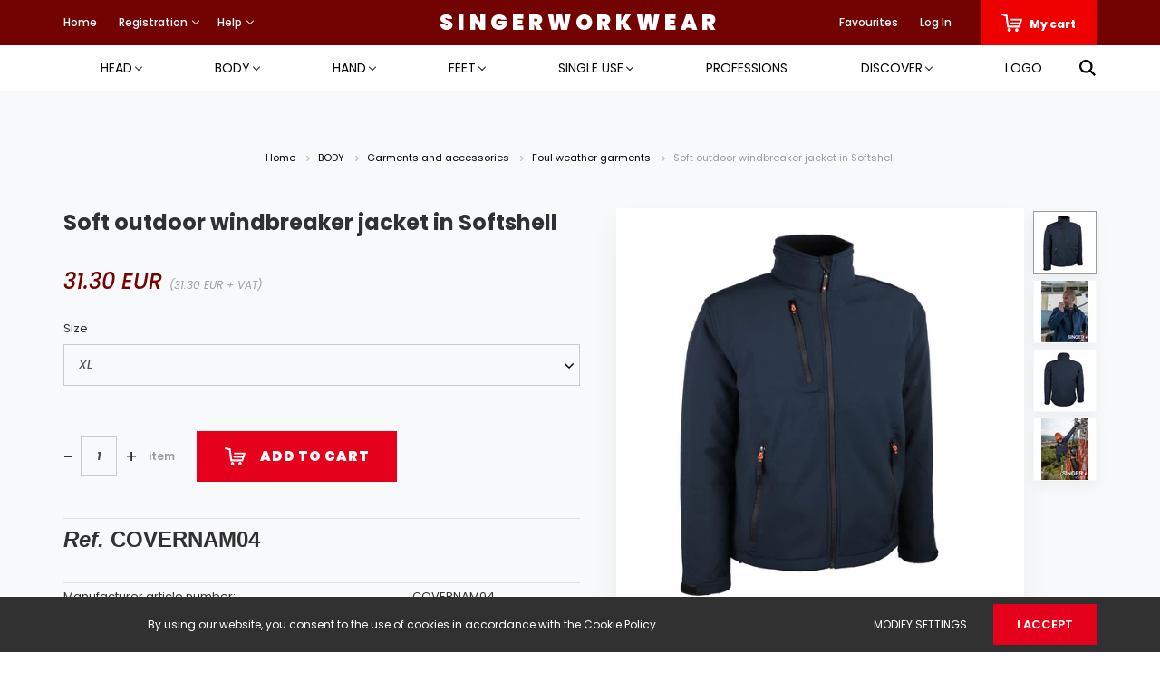

--- FILE ---
content_type: text/html; charset=UTF-8
request_url: https://singerworkwear.com/softshell-kabat-szelallo-es-vizlepergeto-elasztannal-47307
body_size: 31195
content:
<!DOCTYPE html>
<html lang="en" dir="ltr">
<head>
    <title>Soft outdoor windbreaker jacket in Softshell - SINGER® Safety | Shop Online | Premium Workwear</title>
    <meta charset="utf-8">
    <meta name="description" content="Our Soft outdoor windbreaker jacket in Softshell is now available for 31.30 EUR. Shop conveniently and securely from our web store, in minutes!">
    <meta name="robots" content="index, follow">
    <link rel="image_src" href="https://singerwebshop.cdn.shoprenter.hu/custom/singerwebshop/image/data//product/singer/VE/VERNAM_1.jpg.webp?lastmod=1705245128.1751877384">
    <meta property="og:title" content="Soft outdoor windbreaker jacket in Softshell" />
    <meta property="og:type" content="product" />
    <meta property="og:url" content="https://singerworkwear.com/softshell-kabat-szelallo-es-vizlepergeto-elasztannal-47307" />
    <meta property="og:image" content="https://singerwebshop.cdn.shoprenter.hu/custom/singerwebshop/image/cache/w1719h900q100//product/singer/VE/VERNAM_1.jpg.webp?lastmod=1705245128.1751877384" />
    <meta property="og:description" content="Ref.COVERNAM04" />
    <link href="https://singerwebshop.cdn.shoprenter.hu/custom/singerwebshop/image/data/Fooldal_megjelenese/singer_logo_1.png?lastmod=1729000221.1751877384" rel="icon" />
    <link href="https://singerwebshop.cdn.shoprenter.hu/custom/singerwebshop/image/data/Fooldal_megjelenese/singer_logo_1.png?lastmod=1729000221.1751877384" rel="apple-touch-icon" />
    <base href="https://singerworkwear.com:443" />
    <meta name="google-site-verification" content="UQxbKBneG9w8MSYC_AtNoIgzsNnzW1xRHQVpfO9ilIY" />
<meta name="google-site-verification" content="MtUnRSwYmmaRh14hWd4df3FteQtLW9NPijUVpk1W_lQ" />
<meta name="google-site-verification" content="wEc7NMDTOy7nniZWEz_q8Ygu-dImvoiUqPa0Z_G_Wf4" />
<meta name="google-site-verification" content="1EIipeQ3rU1tZZPdJTyQhhtpdBjGjjzQWIO0YA8QA3k" />

    <meta name="viewport" content="width=device-width, initial-scale=1.0, maximum-scale=1.0, user-scalable=0" />
            <link href="https://singerworkwear.com/softshell-kabat-szelallo-es-vizlepergeto-elasztannal-47307" rel="canonical">
    
            
                    
                <link rel="preconnect" href="https://fonts.googleapis.com">
    <link rel="preconnect" href="https://fonts.gstatic.com" crossorigin>
    <link href="https://fonts.googleapis.com/css2?family=Poppins:ital,wght@0,400;0,500;0,600;0,700;0,800;0,900;1,400;1,500;1,600;1,700;1,800;1,900&display=swap" rel="stylesheet">
            <link rel="stylesheet" href="https://singerwebshop.cdn.shoprenter.hu/web/compiled/css/fancybox2.css?v=1768402760" media="screen">
            <link rel="stylesheet" href="https://singerwebshop.cdn.shoprenter.hu/custom/singerwebshop/catalog/view/theme/amsterdam_global/style/1742311735.1576771974.0.1681391823.css?v=null.1751877384" media="screen">
            <link rel="stylesheet" href="https://singerwebshop.cdn.shoprenter.hu/custom/singerwebshop/catalog/view/theme/amsterdam_global/stylesheet/stylesheet.css?v=1681391822" media="screen">
        <script>
        window.nonProductQuality = 100;
    </script>
    <script src="//ajax.googleapis.com/ajax/libs/jquery/1.10.2/jquery.min.js"></script>
    <script>window.jQuery || document.write('<script src="https://singerwebshop.cdn.shoprenter.hu/catalog/view/javascript/jquery/jquery-1.10.2.min.js?v=1484139539"><\/script>');</script>
    <script type="text/javascript" src="//cdn.jsdelivr.net/npm/slick-carousel@1.8.1/slick/slick.min.js"></script>

            
    

    <!--Header JavaScript codes--><script src="https://singerwebshop.cdn.shoprenter.hu/web/compiled/js/countdown.js?v=1768402759"></script><script src="https://singerwebshop.cdn.shoprenter.hu/web/compiled/js/base.js?v=1768402759"></script><script src="https://singerwebshop.cdn.shoprenter.hu/web/compiled/js/fancybox2.js?v=1768402759"></script><script src="https://singerwebshop.cdn.shoprenter.hu/web/compiled/js/before_starter2_head.js?v=1768402759"></script><script src="https://singerwebshop.cdn.shoprenter.hu/web/compiled/js/before_starter2_productpage.js?v=1768402759"></script><script src="https://singerwebshop.cdn.shoprenter.hu/web/compiled/js/productreview.js?v=1768402759"></script><script src="https://singerwebshop.cdn.shoprenter.hu/web/compiled/js/nanobar.js?v=1768402759"></script><!--Header jQuery onLoad scripts--><script>window.countdownFormat='%D:%H:%M:%S';var BASEURL='https://singerworkwear.com';Currency={"symbol_left":"","symbol_right":" EUR","decimal_place":2,"decimal_point":".","thousand_point":",","currency":"EUR","value":0.0024691000000000001};var ShopRenter=ShopRenter||{};ShopRenter.product={"id":47307,"sku":"C0034215","currency":"EUR","unitName":"item","price":31.300000000000001,"name":"Soft outdoor windbreaker jacket in Softshell","brand":"Singer Safety","currentVariant":{"Size":"XL"},"parent":{"id":47307,"sku":"C0034215","unitName":"item","price":31.300000000000001,"name":"Soft outdoor windbreaker jacket in Softshell"}};$(document).ready(function(){$('.fancybox').fancybox({maxWidth:820,maxHeight:650,afterLoad:function(){wrapCSS=$(this.element).data('fancybox-wrapcss');if(wrapCSS){$('.fancybox-wrap').addClass(wrapCSS);}},helpers:{thumbs:{width:50,height:50}}});$('.fancybox-inline').fancybox({maxWidth:820,maxHeight:650,type:'inline'});});$(window).load(function(){});</script><script src="https://singerwebshop.cdn.shoprenter.hu/web/compiled/js/vue/manifest.bundle.js?v=1768402756"></script><script>var ShopRenter=ShopRenter||{};ShopRenter.onCartUpdate=function(callable){document.addEventListener('cartChanged',callable)};ShopRenter.onItemAdd=function(callable){document.addEventListener('AddToCart',callable)};ShopRenter.onItemDelete=function(callable){document.addEventListener('deleteCart',callable)};ShopRenter.onSearchResultViewed=function(callable){document.addEventListener('AuroraSearchResultViewed',callable)};ShopRenter.onSubscribedForNewsletter=function(callable){document.addEventListener('AuroraSubscribedForNewsletter',callable)};ShopRenter.onCheckoutInitiated=function(callable){document.addEventListener('AuroraCheckoutInitiated',callable)};ShopRenter.onCheckoutShippingInfoAdded=function(callable){document.addEventListener('AuroraCheckoutShippingInfoAdded',callable)};ShopRenter.onCheckoutPaymentInfoAdded=function(callable){document.addEventListener('AuroraCheckoutPaymentInfoAdded',callable)};ShopRenter.onCheckoutOrderConfirmed=function(callable){document.addEventListener('AuroraCheckoutOrderConfirmed',callable)};ShopRenter.onCheckoutOrderPaid=function(callable){document.addEventListener('AuroraOrderPaid',callable)};ShopRenter.onCheckoutOrderPaidUnsuccessful=function(callable){document.addEventListener('AuroraOrderPaidUnsuccessful',callable)};ShopRenter.onProductPageViewed=function(callable){document.addEventListener('AuroraProductPageViewed',callable)};ShopRenter.onMarketingConsentChanged=function(callable){document.addEventListener('AuroraMarketingConsentChanged',callable)};ShopRenter.onCustomerRegistered=function(callable){document.addEventListener('AuroraCustomerRegistered',callable)};ShopRenter.onCustomerLoggedIn=function(callable){document.addEventListener('AuroraCustomerLoggedIn',callable)};ShopRenter.onCustomerUpdated=function(callable){document.addEventListener('AuroraCustomerUpdated',callable)};ShopRenter.onCartPageViewed=function(callable){document.addEventListener('AuroraCartPageViewed',callable)};ShopRenter.customer={"userId":0,"userClientIP":"18.118.133.187","userGroupId":8,"customerGroupTaxMode":"gross","customerGroupPriceMode":"gross_net_tax","email":"","phoneNumber":"","name":{"firstName":"","lastName":""}};ShopRenter.theme={"name":"amsterdam_global","family":"amsterdam","parent":""};ShopRenter.shop={"name":"singerwebshop","locale":"en","currency":{"code":"EUR","rate":0.0024691000000000001},"domain":"singerwebshop.myshoprenter.hu"};ShopRenter.page={"route":"product\/product","queryString":"softshell-kabat-szelallo-es-vizlepergeto-elasztannal-47307"};ShopRenter.formSubmit=function(form,callback){callback();};let loadedAsyncScriptCount=0;function asyncScriptLoaded(position){loadedAsyncScriptCount++;if(position==='body'){if(document.querySelectorAll('.async-script-tag').length===loadedAsyncScriptCount){if(/complete|interactive|loaded/.test(document.readyState)){document.dispatchEvent(new CustomEvent('asyncScriptsLoaded',{}));}else{document.addEventListener('DOMContentLoaded',()=>{document.dispatchEvent(new CustomEvent('asyncScriptsLoaded',{}));});}}}}</script><script type="text/javascript"src="https://singerwebshop.cdn.shoprenter.hu/web/compiled/js/vue/customerEventDispatcher.bundle.js?v=1768402756"></script><!--Custom header scripts--><script>function _slicedToArray(arr,i){return _arrayWithHoles(arr)||_iterableToArrayLimit(arr,i)||_unsupportedIterableToArray(arr,i)||_nonIterableRest();}
function _nonIterableRest(){throw new TypeError("Invalid attempt to destructure non-iterable instance.\nIn order to be iterable, non-array objects must have a [Symbol.iterator]() method.");}
function _unsupportedIterableToArray(o,minLen){if(!o)return;if(typeof o==="string")return _arrayLikeToArray(o,minLen);var n=Object.prototype.toString.call(o).slice(8,-1);if(n==="Object"&&o.constructor)n=o.constructor.name;if(n==="Map"||n==="Set")return Array.from(o);if(n==="Arguments"||/^(?:Ui|I)nt(?:8|16|32)(?:Clamped)?Array$/.test(n))return _arrayLikeToArray(o,minLen);}
function _arrayLikeToArray(arr,len){if(len==null||len>arr.length)len=arr.length;for(var i=0,arr2=new Array(len);i<len;i++){arr2[i]=arr[i];}return arr2;}
function _iterableToArrayLimit(arr,i){var _i=arr==null?null:typeof Symbol!=="undefined"&&arr[Symbol.iterator]||arr["@@iterator"];if(_i==null)return;var _arr=[];var _n=true;var _d=false;var _s,_e;try{for(_i=_i.call(arr);!(_n=(_s=_i.next()).done);_n=true){_arr.push(_s.value);if(i&&_arr.length===i)break;}}catch(err){_d=true;_e=err;}finally{try{if(!_n&&_i["return"]!=null)_i["return"]();}finally{if(_d)throw _e;}}return _arr;}
function _arrayWithHoles(arr){if(Array.isArray(arr))return arr;}
document.addEventListener('DOMContentLoaded',function(){document.querySelectorAll('.s-carousel').forEach(function(e,ptr){var int=parseInt;var pageXCoords=[];var pagePtr=0;var maxScroll=null;var update=function update(nextPagePtr){if(nextPagePtr>pageXCoords.length-1){nextPagePtr=0;}else if(nextPagePtr<0){nextPagePtr=pageXCoords.length-1;}
pagePtr=nextPagePtr;var nextPx=pageXCoords[pagePtr];if(nextPx>maxScroll){nextPx=maxScroll;}
e.querySelector('.s-carousel-items').style.transform="translateX(-".concat(nextPx,"px)");};var init=function init(event){pageXCoords=[0];pagePtr=0;e.querySelector('.s-carousel-items').style.transform=null;var rects=[];var sumItemWidth=0;e.querySelectorAll('.s-carousel-items > div').forEach(function(item,ptr){var _getComputedStyle=getComputedStyle(item),marginLeft=_getComputedStyle.marginLeft,borderLeftWidth=_getComputedStyle.borderLeftWidth,borderRightWidth=_getComputedStyle.borderRightWidth,marginRight=_getComputedStyle.marginRight;var bRect=item.getBoundingClientRect();var itemWidth=int(marginLeft)+int(borderLeftWidth)+bRect.width+int(borderRightWidth)+int(marginRight);rects.push({xStart:sumItemWidth,xEnd:sumItemWidth+itemWidth,width:itemWidth,elem:item});sumItemWidth+=itemWidth;});var viewportWidth=e.clientWidth;var offset=0;var nextRect=null;for(var i=0;i<rects.length-1;i++){var rect=rects[i];nextRect=rects[i+1];rect.elem.classList.remove('last');if(nextRect.xEnd-nextRect.width*.5-offset>viewportWidth){rect.elem.classList.add('last');pageXCoords.push(rect.xStart);offset=rect.xStart;}}
if(nextRect===null){return;}
if(pageXCoords.length===1){pageXCoords.push(maxScroll);}
maxScroll=nextRect.xEnd-viewportWidth;if(sumItemWidth>viewportWidth){e.classList.add('s-carousel-scrolled');}else{e.classList.remove('s-carousel-scrolled');}};e.innerHTML="\n        <div class=\"s-carousel-buttons\">\n            <div class=\"s-carousel-btn s-carousel-left\">\n                <i class=\"fa-solid fa-angle-left\"></i>\n            </div>\n            <div class=\"s-carousel-btn s-carousel-btn-spacer\"></div>\n            <div class=\"s-carousel-btn s-carousel-right\">\n                <i class=\"fa-solid fa-angle-right\"></i>\n            </div>\n        </div>\n        <div class=\"s-carousel-items\">".concat(e.innerHTML,"</div>\n    ");setTimeout(function(){e.querySelector('.s-carousel-left').onclick=function(){update(pagePtr-1);};e.querySelector('.s-carousel-right').onclick=function(){update(pagePtr+1);};init();var resizeObserver=new ResizeObserver(function(entries){return init('resized');});resizeObserver.observe(e);var mutationObserver=new MutationObserver(function(entries){return init('mutated');});mutationObserver.observe(e,{childList:true,subtree:true});},10);e.querySelectorAll('a').forEach(function(e,ptr){var _e$querySelectorAll=e.querySelectorAll('img'),_e$querySelectorAll2=_slicedToArray(_e$querySelectorAll,2),first=_e$querySelectorAll2[0],second=_e$querySelectorAll2[1];if(second===undefined){return;}
second.style.display='none';e.onmouseenter=function(){first.style.display='none';second.style.display='block';};e.onmouseleave=function(){second.style.display='none';first.style.display='block';};});});});</script>                
            
            <script>window.dataLayer=window.dataLayer||[];function gtag(){dataLayer.push(arguments)};var ShopRenter=ShopRenter||{};ShopRenter.config=ShopRenter.config||{};ShopRenter.config.googleConsentModeDefaultValue="denied";</script>                        <script type="text/javascript" src="https://singerwebshop.cdn.shoprenter.hu/web/compiled/js/vue/googleConsentMode.bundle.js?v=1768402756"></script>

            
            
            
            
                <!--Global site tag(gtag.js)--><script async src="https://www.googletagmanager.com/gtag/js?id=G-CSH37VL1HP"></script><script>window.dataLayer=window.dataLayer||[];function gtag(){dataLayer.push(arguments);}
gtag('js',new Date());gtag('config','G-CSH37VL1HP');</script>                                <script type="text/javascript" src="https://singerwebshop.cdn.shoprenter.hu/web/compiled/js/vue/GA4EventSender.bundle.js?v=1768402756"></script>

    
    
</head>
<body id="body" class="page-body product-page-body amsterdam_global-body header--style-1" role="document">
<script>var bodyComputedStyle=window.getComputedStyle(document.body);ShopRenter.theme.breakpoints={'xs':parseInt(bodyComputedStyle.getPropertyValue('--breakpoint-xs')),'sm':parseInt(bodyComputedStyle.getPropertyValue('--breakpoint-sm')),'md':parseInt(bodyComputedStyle.getPropertyValue('--breakpoint-md')),'lg':parseInt(bodyComputedStyle.getPropertyValue('--breakpoint-lg')),'xl':parseInt(bodyComputedStyle.getPropertyValue('--breakpoint-xl'))}</script>
                    

<!-- cached --><div class="Fixed nanobar bg-dark js-nanobar-first-login">
    <div class="container nanobar-container">
        <div class="row flex-column flex-sm-row">
            <div class="col-12 col-sm-8 nanobar-text-cookies align-self-center">
                By using our website, you consent to the use of cookies in accordance with the Cookie Policy.
            </div>
            <div class="col-12 col-sm-4 nanobar-buttons mt-3 m-sm-0 text-center text-sm-right">
                <a href="" class="btn btn-link nanobar-settings-button js-nanobar-settings-button">
                    Modify settings
                </a>
                <a href="" class="btn btn-primary nanobar-btn js-nanobar-close-cookies" data-button-save-text="Save settings">
                    I accept
                </a>
            </div>
        </div>
        <div class="nanobar-cookies js-nanobar-cookies flex-column flex-sm-row text-left pt-3 mt-3" style="display: none;">
            <div class="form-check pt-2 pb-2 pr-2 mb-0">
                <input class="form-check-input" type="checkbox" name="required_cookies" disabled checked />
                <label class="form-check-label text-white">
                    Required cookies
                    <div class="cookies-help-text text-muted">
                        These cookies help make the webshop usable and workable.
                    </div>
                </label>
            </div>
            <div class="form-check pt-2 pb-2 pr-2 mb-0">
                <input class="form-check-input js-nanobar-marketing-cookies" type="checkbox" name="marketing_cookies"
                         checked />
                <label class="form-check-label">
                    Marketing cookies
                    <div class="cookies-help-text text-muted">
                        These cookies help us to display advertisements and products that match your interests in the webshop.
                    </div>
                </label>
            </div>
        </div>
    </div>
</div>

<script>
    (function ($) {
        $(document).ready(function () {
            new AuroraNanobar.FirstLogNanobarCheckbox(jQuery('.js-nanobar-first-login'), 'bottom');
        });
    })(jQuery);
</script>
<!-- /cached -->

                <!-- page-wrap -->

                <div class="page-wrap">
                            
    <header class="d-none d-lg-block">
                    <nav class="navbar header-navbar p-0">
                <div class="container">
                    <div class="row no-gutters w-100">
                        <div class="col-lg-5">
                            <div class="d-flex align-items-center h-100">
                                <!-- cached -->
    <ul class="nav headermenu-list">
                    <li class="nav-item header-font-color">
                <a class="nav-link" href="https://singerworkwear.com"
                    target="_self"
                                        title="Home"
                >
                    Home
                </a>
                            </li>
                    <li class="nav-item dropdown header-font-color">
                <a class="nav-link" href="https://singerworkwear.com"
                    target="_self"
                     class="dropdown-toggle disabled"                    title="Registration"
                >
                    Registration
                </a>
                                    <ul class="dropdown-hover-menu">
                                                    <li class="dropdown-item">
                                <a href="https://singerworkwear.com/customer/register" title="EN - Registration" target="_self">
                                    EN - Registration
                                </a>
                            </li>
                                                    <li class="dropdown-item">
                                <a href="https://singerworkwear.hu/customer/register" title="HU - Regisztráció" target="_self">
                                    HU - Regisztráció
                                </a>
                            </li>
                                            </ul>
                            </li>
                    <li class="nav-item dropdown header-font-color">
                <a class="nav-link" href="https://singerworkwear.com"
                    target="_self"
                     class="dropdown-toggle disabled"                    title="Help"
                >
                    Help
                </a>
                                    <ul class="dropdown-hover-menu">
                                                    <li class="dropdown-item">
                                <a href="https://singerworkwear.com/fizetes-szallitas-34" title="Payment, Delivery" target="_self">
                                    Payment, Delivery
                                </a>
                            </li>
                                                    <li class="dropdown-item">
                                <a href="https://singerworkwear.com/viszonteladok-61" title="Resellers" target="_self">
                                    Resellers
                                </a>
                            </li>
                                                    <li class="dropdown-item">
                                <a href="https://singerworkwear.com/gyakran-feltett-kerdesek-36" title=" Frequently Asked Questions" target="_self">
                                     Frequently Asked Questions
                                </a>
                            </li>
                                                    <li class="dropdown-item">
                                <a href="https://singerworkwear.com/index.php?route=information/sitemap" title="Site Map" target="_self">
                                    Site Map
                                </a>
                            </li>
                                                    <li class="dropdown-item">
                                <a href="https://singerworkwear.com/meretek-52" title="Sizes" target="_self">
                                    Sizes
                                </a>
                            </li>
                                            </ul>
                            </li>
            </ul>
    <!-- /cached -->
                            </div>
                        </div>
                        <div class="col-lg-2">
                            <div class="d-flex-center h-100 p-1">
                                <!-- cached -->
    <a class="navbar-brand mr-auto ml-auto" href="/">SINGERWORKWEAR</a>
<!-- /cached -->
                            </div>
                        </div>
                        <div class="col-lg-5">
                            <div class="d-flex justify-content-end align-items-center h-100">
                                <hx:include src="/_fragment?_path=_format%3Dhtml%26_locale%3Den%26_controller%3Dmodule%252Fwishlist&amp;_hash=onVzu70ACZMEZUpTEjl926DANpOura2nDj1MbEqOcdI%3D"></hx:include>
                                <!-- cached -->
    <ul class="nav login-list">
                    <li class="nav-item header-font-color">
                <a class="nav-link" href="index.php?route=account/login" title="Log In">
                    Log In
                </a>
            </li>
            </ul>
<!-- /cached -->
                                <div id="js-cart">
                                    <hx:include src="/_fragment?_path=_format%3Dhtml%26_locale%3Den%26_controller%3Dmodule%252Fcart&amp;_hash=yFkyMqt0R06fgSDjNADf87F712T5wQPFtci6HCX4syc%3D"></hx:include>
                                </div>
                            </div>
                        </div>
                    </div>
                </div>
            </nav>
            <div class="header-bottom sticky-head">
                <div class="container">
                    <nav class="navbar header-category-navbar">
                        


                    
            <div id="module_category_wrapper" class="module-category-wrapper">
    
    <div id="category" class="module content-module header-position category-module" >
                                    <div class="module-head">
                                <h3 class="module-head-title">Categories / Products</h3>
                    </div>
                            <div class="module-body">
                        <div id="category-nav">
            


<ul class="nav nav-fill category category-menu sf-menu sf-horizontal cached">
    <li id="cat_138" class="nav-item item category-list module-list parent even dropDownParent align-1">
    <a href="https://singerworkwear.com/head-138" class="nav-link">
        HEAD
    </a>
    <div class="children js-subtree-dropdown subtree-dropdown">
        <div style="width: 1200px; height: 360px" class="subtree-dropdown-inner p-4">
            <div class="container singer-menu-container">
	<div class="col">
		<div><a class="h1" href="https://singerworkwear.com/head-138/eyes-and-face-protection-356" style="color: #019ce1">Eyes and face protection</a>
		</div>
		<div><a href="https://singerworkwear.com/head-138/eyes-and-face-protection-356/safety-spectacles-151">Safety spectacles</a>
		</div>
		<div><a href="https://singerworkwear.com/head-138/eyes-and-face-protection-356/wraparound-safety-glasses-152">Googles</a>
		</div>
		<div><a href="https://singerworkwear.com/head-138/eyes-and-face-protection-356/face-shields-and-visors-153">Face shields and visors</a>
		</div>
		<div><a href="https://singerworkwear.com/head-138/eyes-and-face-protection-356/eyewear-accessories-146">Eyewear accessorioe</a>
		</div>
	</div>
	<div class="col">
		<div><a class="h1" href="https://singerworkwear.com/head-138/skull-protection-358" style="color: #019ce1">Skull protection</a>
		</div>
		<div><a href="https://singerworkwear.com/head-138/skull-protection-358/sisakok-es-sapkak-365">Helments and cap</a>
		</div>
		<div><a href="https://singerworkwear.com/head-138/skull-protection-358/fejlampak-368">Headlamps</a>
		</div>
		<div><a href="https://singerworkwear.com/head-138/skull-protection-358/kotott-sapkak-369">Knitted hats</a>
		</div>
		<div><a href="https://singerworkwear.hcom/head-138/skull-protection-358/egyszerhasznalatos-370">Single use</a>
		</div>
		<div><a href="https://singerworkwear.com/head-138/skull-protection-358/kiegeszitok-373">Accessories</a>
		</div>
	</div>
	<div>
		<div class="col">
			<div><a class="h1" href="https://singerworkwear.com/head-138/legzesvedelem-359" style="color: #019ce1">Respiratory protection</a>
			</div>
			<div><a href="https://singerworkwear.com/head-138/legzesvedelem-359/felalarcok-374">Half-masks</a>
			</div>
			<div><a href="https://singerworkwear.com/head-138/legzesvedelem-359/patronok-es-szurok-375">Cartridges and filters</a>
			</div>
			<div><a href="https://singerworkwear.com/head-138/legzesvedelem-359/egyszerhasznalatos-felalarcok-377">Single use half-masks</a>
			</div>
			<div><a href="https://singerworkwear.com/head-138/legzesvedelem-359/teljes-arcmaszkok-379">Full face masks</a>
			</div>
		</div>
		<div class="col">
			<div><a class="h1" href="https://singerworkwear.com/head-138/fulvedok-361" style="color: #019ce1">Ear protection</a>
			</div>
			<div><a href="https://singerworkwear.com/head-138/fulvedo-361/fultok-382">Ear muffs</a>
			</div>
			<div><a href="https://singerworkwear.com/head-138/fulvedo-361/fuldugok-fejpanttal-384">Headband</a>
			</div>
			<div><a href="https://singerworkwear.com/head-138/fulvedo-361/fuldugok-385">Earplugs</a>
			</div>
		</div>
		<div> 
		</div>
	</div>
</div>
        </div>
    </div>
</li><li id="cat_139" class="nav-item item category-list module-list parent odd dropDownParent align-1">
    <a href="https://singerworkwear.com/body-139" class="nav-link">
        BODY
    </a>
    <div class="children js-subtree-dropdown subtree-dropdown">
        <div style="width: 1200px; height: 300px" class="subtree-dropdown-inner p-4">
            <div class="container singer-menu-container">
	<div class="col">
		<div><a class="h1" href="https://singerworkwear.com/body-139/zuhanasgatlas-386" style="color: #a3b430">Fall arrest</a>
		</div>
		<div><a href="https://singerworkwear.com/body-139/zuhanasgatlas-386/hevederek-392">Harnesses</a>
		</div>
		<div><a href="https://singerworkwear.com/body-139/zuhanasgatlas-386/kotelek-393">Lanyards</a>
		</div>
		<div><a href="https://singerworkwear.com/body-139/zuhanasgatlas-386/kikotesi-eszkozok-395">Anchorage lines</a>
		</div>
		<div><a href="https://singerworkwear.com/body-139/zuhanasgatlas-386/karabinerek-zarkapcsok-398">Connectors</a>
		</div>
		<div><a href="https://singerworkwear.com/body-139/zuhanasgatlas-386/zuhanasgatlo-tartozekok-399">Fall arrest accessories</a>
		</div>
		<div><a href="https://singerworkwear.com/body-139/zuhanasgatlas-386/zuhanasgatlo-szettek-402">Ready made sets</a>
		</div>
	</div>
	<div class="col">
		<div><a class="h1" href="https://singerworkwear.com/body-139/jollathatosagi-ruhazat-389" style="color: #a3b430">High visibility garments</a>
		</div>
		<div><a href="https://singerworkwear.com/body-139/jollathatosagi-ruhazat-389/jollathatosagi-tartozekok-404">High visibility accessories</a>
		</div>
		<div><a href="https://singerworkwear.com/body-139/jollathatosagi-ruhazat-389/jollathatosagi-mellenyek-406">High visibility vests</a>
		</div>
		<div><a href="https://singerworkwear.com/body-139/jollathatosagi-ruhazat-389/jollathatosagi-munkaruha-411">High visibility workwear</a>
		</div>
      	<div><a href="https://singerworkwear.com/body-139/jollathatosagi-ruhazat-389/jollathatosagi-ruhazat-rossz-idojarashoz-409">Higth visibility foul weather garments</a>
		</div>
	</div>
	<div>
		<div class="col">
			<div><a class="h1" href="https://singerworkwear.com/body-139/ruhak-es-kiegeszitok-390" style="color: #a3b430">Garments and accessories</a>
			</div>
			<div><a href="https://singerworkwear.com/body-139/ruhak-es-kiegeszitok-390/kiegeszitok-413">Accessories</a>
			</div>
			<div><a href="https://singerworkwear.com/body-139/ruhak-es-kiegeszitok-390/ruhazat-rossz-idore-414">Foul weather garments</a>
			</div>
			<div><a href="https://singerworkwear.com/body-139/ruhak-es-kiegeszitok-390/munkaruhazat-417">Workwear</a>
			</div>
			<div><a href="https://singerworkwear.com/body-139/ruhak-es-kiegeszitok-390/egyszerhasznalatos-418">Single use</a>
			</div>
			<div><a href="https://singerworkwear.com/body-139/ruhak-es-kiegeszitok-390/ruhak-hegeszteshez-419">Welder clothing</a>
			</div>
		</div>
		<div> 
		</div>
	</div>
</div>
        </div>
    </div>
</li><li id="cat_140" class="nav-item item category-list module-list parent even dropDownParent align-1">
    <a href="https://singerworkwear.com/hand-140" class="nav-link">
        HAND
    </a>
    <div class="children js-subtree-dropdown subtree-dropdown">
        <div style="width: 1200px; height: 150px" class="subtree-dropdown-inner p-4">
            <div class="container singer-menu-container">
	<div class="col">
		<div><a class="h1" href="https://singerworkwear.com/hand-140/nehez-munka-szaraz-kornyezetben-421" style="color: #c80102">HEAVY WORK IN A DRY ENVIRONMENT</a>
		</div>
		<div><a class="h1" href="https://singerworkwear.com/hand-140/nehez-munka-paras-kornyezetben-423" style="color: #c80102">Heavy work in a damp environment</a>
		</div>
		<div><a class="h1" href="https://singerworkwear.com/hand-140/szerelo-munka-szaraz-kornyezetben-424" style="color: #c80102">SFine work in a dry environment</a>
		</div>
	</div>
	<div class="col">
		<div><a class="h1" href="https://singerworkwear.com/hand-140/szerelo-munka-paras-kornyezetben-427" style="color: #c80102">Fine work in a damp environment</a>
		</div>
		<div><a class="h1" href="https://singerworkwear.com/hand-140/hovedelem-428" style="color: #c80102">Thermal protection</a>
		</div>
		<div><a class="h1" href="https://singerworkwear.com/hand-140/vagasvedelem-429" style="color: #c80102">Cutoff protection</a>
		</div>
	</div>
	<div>
		<div class="col">
			<div><a class="h1" href="https://singerworkwear.com/hand-140/hidegvedelem-431" style="color: #c80102">COLD PROTECTION</a>
			</div>
			<div><a class="h1" href="https://singerworkwear.com/hand-140/vegyi-vedelem-434" style="color: #c80102">CHEMICAL PROTECTION</a>
			</div>
		</div>
	</div>
</div>
        </div>
    </div>
</li><li id="cat_141" class="nav-item item category-list module-list parent odd dropDownParent align-1">
    <a href="https://singerworkwear.com/feet-141" class="nav-link">
        FEET
    </a>
    <div class="children js-subtree-dropdown subtree-dropdown">
        <div style="width: 1200px; height: 300px" class="subtree-dropdown-inner p-4">
            <div class="container singer-menu-container">
	<div class="col">
		<div><a class="h1" href="https://singerworkwear.com/feet-141/munkavedelmi-cipo-437" style="color: #fd9b05">SAFETY SHOESŐ</a>
		</div>
		<div><a href="https://singerworkwear.com/feet-141/munkavedelmi-cipo-437/felcipok-445">Low cut shoes</a>
		</div>
		<div><a href="https://singerworkwear.com/feet-141/munkavedelmi-cipo-437/bakancsok-448">High cut shoes</a>
		</div>
	</div>
	<div class="col">
		<div><a class="h1" href="https://singerworkwear.com/feet-141/csizma-438" style="color: #fd9b05">Boots</a>
		</div>
		<div><a href="https://singerworkwear.com/feet-141/csizma-438/pvc-csizma-450">PVC boots</a>
		</div>
		<div><a href="https://singerworkwear.com/feet-141/csizma-438/bor-csizma-453">Leather boots</a>
		</div>
		<div><a class="h1" href="https://singerworkwear.com/feet-141/biztonsagi-magas-csizma-439" style="color: #fd9b05">High thigh boots</a>
		</div>
	</div>
	<div>
		<div class="col">
			<div><a class="h1" href="https://singerworkwear.com/feet-141/kiegeszitok-442" style="color: #fd9b05">Accessories</a>
			</div>
			<div><a href="https://singerworkwear.com/feet-141/kiegeszitok-442/zokni-456">Socks</a>
			</div>
			<div><a href="https://singerworkwear.com/feet-141/kiegeszitok-442/cipovedok-457">Shoes cover</a>
			</div>
			<div><a href="https://singerworkwear.com/feet-141/kiegeszitok-442/cipofuzok-460">Laces</a>
			</div>
			<div><a href="https://singerworkwear.com/feet-141/kiegeszitok-442/talpbetetek-462">Soles</a>
			</div>
		</div>
	</div>
</div>
        </div>
    </div>
</li><li id="cat_142" class="nav-item item category-list module-list parent even dropDownParent align-1">
    <a href="https://singerworkwear.com/single-use-142" class="nav-link">
        SINGLE USE
    </a>
    <div class="children js-subtree-dropdown subtree-dropdown">
        <div style="width: 1200px; height: 150px" class="subtree-dropdown-inner p-4">
            <div class="container singer-menu-container">
	<div class="col">
		<div><a class="h1" href="https://singerworkwear.com/single-use-142/kesztyuk-es-karvedok-465" style="color: #c80102">GLOVES AND ARM SLEEVES</a>
		</div>
		<div><a class="h1" href="https://singerworkwear.com/single-use-142/hajhalok-467" style="color: #c80102">CAPS, BOUFFANT CAPS</a>
		</div>
		<div><a class="h1" href="https://singerworkwear.com/single-use-142/maszkok-468" style="color: #c80102">FILTERING HALF-MASKS</a>
		</div>
	</div>
	<div class="col">
		<div><a class="h1" href="https://singerworkwear.com/single-use-142/cipovedok-470" style="color: #c80102">SHOE COVERS</a>
		</div>
		<div><a class="h1" href="https://singerworkwear.com/single-use-142/koteny-kopeny-overall-471" style="color: #c80102">COVERALLS, COATS, APRONS</a>
		</div>
		<div><a class="h1" href="https://singerworkwear.com/single-use-142/higenikus-maszk-473" style="color: #c80102">HYGIENIC MASKS</a>
		</div>
	</div>
</div>
        </div>
    </div>
</li><li id="cat_346" class="nav-item item category-list module-list odd">
    <a href="https://singerworkwear.com/szakmak-346" class="nav-link">
        Professions
    </a>
    </li><li id="cat_532" class="nav-item item category-list module-list parent even">
    <a href="https://singerworkwear.com/leirasok-532" class="nav-link">
        DISCOVER
    </a>
            <ul class="nav flex-column children"><li id="cat_544" class="nav-item item category-list module-list even">
    <a href="https://singerworkwear.com/leirasok-532/technologiak-544" class="nav-link">
        Technologies
    </a>
    </li><li id="cat_539" class="nav-item item category-list module-list parent odd">
    <a href="https://singerworkwear.com/leirasok-532/tanusitvanyok-539" class="nav-link">
        Standards
    </a>
            <ul class="nav flex-column children"><li id="cat_629" class="nav-item item category-list module-list parent even">
    <a href="https://singerworkwear.com/leirasok-532/tanusitvanyok-539/altalanos-629" class="nav-link">
        GENERAL
    </a>
            <ul class="nav flex-column children"><li id="cat_534" class="nav-item item category-list module-list even">
    <a href="https://singerworkwear.com/leirasok-532/tanusitvanyok-539/altalanos-629/oeko-tex-534" class="nav-link">
        OEKO-TEX®
    </a>
    </li><li id="cat_536" class="nav-item item category-list module-list odd">
    <a href="https://singerworkwear.com/leirasok-532/tanusitvanyok-539/altalanos-629/iso-9001-536" class="nav-link">
        ISO 9001
    </a>
    </li><li id="cat_537" class="nav-item item category-list module-list even">
    <a href="https://singerworkwear.com/leirasok-532/tanusitvanyok-539/altalanos-629/iso-14001-537" class="nav-link">
        ISO 14001
    </a>
    </li><li id="cat_552" class="nav-item item category-list module-list odd">
    <a href="https://singerworkwear.com/leirasok-532/tanusitvanyok-539/altalanos-629/alacsony-kockazatok-552" class="nav-link">
        Minor risks
    </a>
    </li><li id="cat_555" class="nav-item item category-list module-list even">
    <a href="https://singerworkwear.com/leirasok-532/tanusitvanyok-539/altalanos-629/nem-ppe-555" class="nav-link">
        Not a PPE
    </a>
    </li></ul>
    </li><li id="cat_630" class="nav-item item category-list module-list odd">
    <a href="https://singerworkwear.com/leirasok-532/tanusitvanyok-539/ppe-szabalyzat-630" class="nav-link">
        PPE REGULATION
    </a>
    </li><li id="cat_631" class="nav-item item category-list module-list parent even">
    <a href="https://singerworkwear.com/leirasok-532/tanusitvanyok-539/szemuveg-es-arcvedelem-631" class="nav-link">
        EYEWEAR AND FACE PROTECTION
    </a>
            <ul class="nav flex-column children"><li id="cat_714" class="nav-item item category-list module-list even">
    <a href="https://singerworkwear.com/leirasok-532/tanusitvanyok-539/szemuveg-es-arcvedelem-631/en-166-714" class="nav-link">
        EN 166
    </a>
    </li><li id="cat_557" class="nav-item item category-list module-list odd">
    <a href="https://singerworkwear.com/leirasok-532/tanusitvanyok-539/szemuveg-es-arcvedelem-631/en-169-557" class="nav-link">
        EN 169
    </a>
    </li><li id="cat_562" class="nav-item item category-list module-list even">
    <a href="https://singerworkwear.com/leirasok-532/tanusitvanyok-539/szemuveg-es-arcvedelem-631/en-170-562" class="nav-link">
        EN 170
    </a>
    </li><li id="cat_558" class="nav-item item category-list module-list odd">
    <a href="https://singerworkwear.com/leirasok-532/tanusitvanyok-539/szemuveg-es-arcvedelem-631/en-171-558" class="nav-link">
        EN 171
    </a>
    </li><li id="cat_564" class="nav-item item category-list module-list even">
    <a href="https://singerworkwear.com/leirasok-532/tanusitvanyok-539/szemuveg-es-arcvedelem-631/en-172-564" class="nav-link">
        EN 172
    </a>
    </li><li id="cat_567" class="nav-item item category-list module-list odd">
    <a href="https://singerworkwear.com/leirasok-532/tanusitvanyok-539/szemuveg-es-arcvedelem-631/en-175-567" class="nav-link">
        EN 175
    </a>
    </li><li id="cat_569" class="nav-item item category-list module-list even">
    <a href="https://singerworkwear.com/leirasok-532/tanusitvanyok-539/szemuveg-es-arcvedelem-631/en-379-569" class="nav-link">
        EN 379
    </a>
    </li><li id="cat_571" class="nav-item item category-list module-list odd">
    <a href="https://singerworkwear.com/leirasok-532/tanusitvanyok-539/szemuveg-es-arcvedelem-631/en-1731-571" class="nav-link">
        EN 1731
    </a>
    </li><li id="cat_559" class="nav-item item category-list module-list even">
    <a href="https://singerworkwear.com/leirasok-532/tanusitvanyok-539/szemuveg-es-arcvedelem-631/en-iso-12312-1-559" class="nav-link">
        EN ISO 12312-1
    </a>
    </li></ul>
    </li><li id="cat_633" class="nav-item item category-list module-list parent odd">
    <a href="https://singerworkwear.com/leirasok-532/tanusitvanyok-539/sisakok-es-utesallo-sapka-633" class="nav-link">
        HELMETS AND BUMP CAPS
    </a>
            <ul class="nav flex-column children"><li id="cat_574" class="nav-item item category-list module-list even">
    <a href="https://singerworkwear.com/leirasok-532/tanusitvanyok-539/sisakok-es-utesallo-sapka-633/en-397-574" class="nav-link">
        EN 397
    </a>
    </li><li id="cat_577" class="nav-item item category-list module-list odd">
    <a href="https://singerworkwear.com/leirasok-532/tanusitvanyok-539/sisakok-es-utesallo-sapka-633/en-812-577" class="nav-link">
        EN 812
    </a>
    </li><li id="cat_580" class="nav-item item category-list module-list even">
    <a href="https://singerworkwear.com/leirasok-532/tanusitvanyok-539/sisakok-es-utesallo-sapka-633/en-50365-580" class="nav-link">
        EN 50365
    </a>
    </li></ul>
    </li><li id="cat_634" class="nav-item item category-list module-list parent even">
    <a href="https://singerworkwear.com/leirasok-532/tanusitvanyok-539/legzesvedelem-634" class="nav-link">
        RESPIRATORY PROTECTION
    </a>
            <ul class="nav flex-column children"><li id="cat_582" class="nav-item item category-list module-list even">
    <a href="https://singerworkwear.com/leirasok-532/tanusitvanyok-539/legzesvedelem-634/en-136-140-143-582" class="nav-link">
        EN 136-140-143
    </a>
    </li><li id="cat_583" class="nav-item item category-list module-list odd">
    <a href="https://singerworkwear.com/leirasok-532/tanusitvanyok-539/legzesvedelem-634/en-149-583" class="nav-link">
        EN 149
    </a>
    </li><li id="cat_589" class="nav-item item category-list module-list even">
    <a href="https://singerworkwear.com/leirasok-532/tanusitvanyok-539/legzesvedelem-634/en14387-589" class="nav-link">
        EN 14387
    </a>
    </li></ul>
    </li><li id="cat_635" class="nav-item item category-list module-list parent odd">
    <a href="https://singerworkwear.com/leirasok-532/tanusitvanyok-539/cipo-635" class="nav-link">
        FOOTWEAR
    </a>
            <ul class="nav flex-column children"><li id="cat_590" class="nav-item item category-list module-list even">
    <a href="https://singerworkwear.com/leirasok-532/tanusitvanyok-539/cipo-635/en-iso-20344-45-46-47-590" class="nav-link">
        EN ISO 20344 -45-46-47
    </a>
    </li><li id="cat_591" class="nav-item item category-list module-list odd">
    <a href="https://singerworkwear.com/leirasok-532/tanusitvanyok-539/cipo-635/en-iec-61340-591" class="nav-link">
        EN IEC 61340
    </a>
    </li><li id="cat_709" class="nav-item item category-list module-list even">
    <a href="https://singerworkwear.com/leirasok-532/tanusitvanyok-539/cipo-635/en-iso-20347-709" class="nav-link">
        EN ISO 20347
    </a>
    </li></ul>
    </li><li id="cat_636" class="nav-item item category-list module-list parent even">
    <a href="https://singerworkwear.com/leirasok-532/tanusitvanyok-539/hallasvedok-636" class="nav-link">
        EAR PROTECTION
    </a>
            <ul class="nav flex-column children"><li id="cat_594" class="nav-item item category-list module-list even">
    <a href="https://singerworkwear.com/leirasok-532/tanusitvanyok-539/hallasvedok-636/en-352-1-594" class="nav-link">
        EN 352-1
    </a>
    </li><li id="cat_595" class="nav-item item category-list module-list odd">
    <a href="https://singerworkwear.com/leirasok-532/tanusitvanyok-539/hallasvedok-636/en-352-2-595" class="nav-link">
        EN 352-2
    </a>
    </li><li id="cat_598" class="nav-item item category-list module-list even">
    <a href="https://singerworkwear.com/leirasok-532/tanusitvanyok-539/hallasvedok-636/en-352-3-598" class="nav-link">
        EN 352-3
    </a>
    </li></ul>
    </li><li id="cat_639" class="nav-item item category-list module-list parent odd">
    <a href="https://singerworkwear.com/leirasok-532/tanusitvanyok-539/vedoruhazat-639" class="nav-link">
        PROTECTIVE GARMENTS
    </a>
            <ul class="nav flex-column children"><li id="cat_601" class="nav-item item category-list module-list even">
    <a href="https://singerworkwear.com/leirasok-532/tanusitvanyok-539/vedoruhazat-639/en-342-601" class="nav-link">
        EN 342
    </a>
    </li><li id="cat_602" class="nav-item item category-list module-list odd">
    <a href="https://singerworkwear.com/leirasok-532/tanusitvanyok-539/vedoruhazat-639/en-343-602" class="nav-link">
        EN 343
    </a>
    </li><li id="cat_604" class="nav-item item category-list module-list even">
    <a href="https://singerworkwear.com/leirasok-532/tanusitvanyok-539/vedoruhazat-639/en-1073-2-604" class="nav-link">
        EN 1073-2
    </a>
    </li><li id="cat_607" class="nav-item item category-list module-list odd">
    <a href="https://singerworkwear.com/leirasok-532/tanusitvanyok-539/vedoruhazat-639/en-1149-5-607" class="nav-link">
        EN 1149-5
    </a>
    </li><li id="cat_610" class="nav-item item category-list module-list even">
    <a href="https://singerworkwear.com/leirasok-532/tanusitvanyok-539/vedoruhazat-639/en-iso-11611-610" class="nav-link">
        EN ISO 11611
    </a>
    </li><li id="cat_611" class="nav-item item category-list module-list odd">
    <a href="https://singerworkwear.com/leirasok-532/tanusitvanyok-539/vedoruhazat-639/en-iso-11612-611" class="nav-link">
        EN ISO 11612
    </a>
    </li><li id="cat_614" class="nav-item item category-list module-list even">
    <a href="https://singerworkwear.com/leirasok-532/tanusitvanyok-539/vedoruhazat-639/en-13034-614" class="nav-link">
        EN 13034
    </a>
    </li><li id="cat_615" class="nav-item item category-list module-list odd">
    <a href="https://singerworkwear.com/leirasok-532/tanusitvanyok-539/vedoruhazat-639/en-iso-13688-615" class="nav-link">
        EN ISO 13688
    </a>
    </li><li id="cat_618" class="nav-item item category-list module-list even">
    <a href="https://singerworkwear.com/leirasok-532/tanusitvanyok-539/vedoruhazat-639/en-iso-13982-1-618" class="nav-link">
        EN ISO 13982-1
    </a>
    </li><li id="cat_619" class="nav-item item category-list module-list odd">
    <a href="https://singerworkwear.com/leirasok-532/tanusitvanyok-539/vedoruhazat-639/en-14058-619" class="nav-link">
        EN 14058
    </a>
    </li><li id="cat_621" class="nav-item item category-list module-list even">
    <a href="https://singerworkwear.com/leirasok-532/tanusitvanyok-539/vedoruhazat-639/en-14116-621" class="nav-link">
        EN 14116
    </a>
    </li><li id="cat_644" class="nav-item item category-list module-list odd">
    <a href="https://singerworkwear.com/leirasok-532/tanusitvanyok-539/vedoruhazat-639/en-14126-644" class="nav-link">
        EN 14126
    </a>
    </li><li id="cat_624" class="nav-item item category-list module-list even">
    <a href="https://singerworkwear.com/leirasok-532/tanusitvanyok-539/vedoruhazat-639/en-14605-624" class="nav-link">
        EN 14605
    </a>
    </li><li id="cat_627" class="nav-item item category-list module-list odd">
    <a href="https://singerworkwear.com/leirasok-532/tanusitvanyok-539/vedoruhazat-639/en-iso-20471-627" class="nav-link">
        EN ISO 20471
    </a>
    </li><li id="cat_694" class="nav-item item category-list module-list even">
    <a href="https://singerworkwear.com/leirasok-532/tanusitvanyok-539/vedoruhazat-639/astm-f-2992-694" class="nav-link">
        ASTM-F 2992
    </a>
    </li><li id="cat_698" class="nav-item item category-list module-list odd">
    <a href="https://singerworkwear.com/leirasok-532/tanusitvanyok-539/vedoruhazat-639/en-17353-698" class="nav-link">
        EN 17353
    </a>
    </li><li id="cat_699" class="nav-item item category-list module-list even">
    <a href="https://singerworkwear.com/leirasok-532/tanusitvanyok-539/vedoruhazat-639/en-14404-699" class="nav-link">
        EN 14404
    </a>
    </li><li id="cat_701" class="nav-item item category-list module-list odd">
    <a href="https://singerworkwear.com/leirasok-532/tanusitvanyok-539/vedoruhazat-639/astm-f-2878-701" class="nav-link">
        ASTM F 2878
    </a>
    </li><li id="cat_715" class="nav-item item category-list module-list even">
    <a href="https://singerworkwear.com/leirasok-532/tanusitvanyok-539/vedoruhazat-639/en-13356-715" class="nav-link">
        EN 13356
    </a>
    </li><li id="cat_713" class="nav-item item category-list module-list odd">
    <a href="https://singerworkwear.com/leirasok-532/tanusitvanyok-539/vedoruhazat-639/en-61482-2-713" class="nav-link">
        EN 61482-2
    </a>
    </li></ul>
    </li><li id="cat_640" class="nav-item item category-list module-list parent even">
    <a href="https://singerworkwear.com/leirasok-532/tanusitvanyok-539/kezvedelem-640" class="nav-link">
        HAND PROTECTION
    </a>
            <ul class="nav flex-column children"><li id="cat_646" class="nav-item item category-list module-list even">
    <a href="https://singerworkwear.com/leirasok-532/tanusitvanyok-539/kezvedelem-640/en-420-646" class="nav-link">
        EN 420
    </a>
    </li><li id="cat_647" class="nav-item item category-list module-list odd">
    <a href="https://singerworkwear.com/leirasok-532/tanusitvanyok-539/kezvedelem-640/en-388-647" class="nav-link">
        EN 388
    </a>
    </li><li id="cat_649" class="nav-item item category-list module-list even">
    <a href="https://singerworkwear.com/leirasok-532/tanusitvanyok-539/kezvedelem-640/en-iso-374-1-649" class="nav-link">
        EN ISO 374-1
    </a>
    </li><li id="cat_652" class="nav-item item category-list module-list odd">
    <a href="https://singerworkwear.com/leirasok-532/tanusitvanyok-539/kezvedelem-640/en-374-2-652" class="nav-link">
        EN 374-2
    </a>
    </li><li id="cat_655" class="nav-item item category-list module-list even">
    <a href="https://singerworkwear.com/leirasok-532/tanusitvanyok-539/kezvedelem-640/en-16523-1-655" class="nav-link">
        EN 16523-1
    </a>
    </li><li id="cat_656" class="nav-item item category-list module-list odd">
    <a href="https://singerworkwear.com/leirasok-532/tanusitvanyok-539/kezvedelem-640/en-374-4-656" class="nav-link">
        EN 374-4
    </a>
    </li><li id="cat_658" class="nav-item item category-list module-list even">
    <a href="https://singerworkwear.com/leirasok-532/tanusitvanyok-539/kezvedelem-640/en-iso-374-5-658" class="nav-link">
        EN ISO 374-5
    </a>
    </li><li id="cat_659" class="nav-item item category-list module-list odd">
    <a href="https://singerworkwear.com/leirasok-532/tanusitvanyok-539/kezvedelem-640/en-407-2004-659" class="nav-link">
        EN 407 : 2004
    </a>
    </li><li id="cat_661" class="nav-item item category-list module-list even">
    <a href="https://singerworkwear.com/leirasok-532/tanusitvanyok-539/kezvedelem-640/en-407-2020-661" class="nav-link">
        EN 407 : 2020
    </a>
    </li><li id="cat_664" class="nav-item item category-list module-list odd">
    <a href="https://singerworkwear.com/leirasok-532/tanusitvanyok-539/kezvedelem-640/en-511-664" class="nav-link">
        EN 511
    </a>
    </li><li id="cat_667" class="nav-item item category-list module-list even">
    <a href="https://singerworkwear.com/leirasok-532/tanusitvanyok-539/kezvedelem-640/en-iso-21420-667" class="nav-link">
        EN ISO 21420
    </a>
    </li><li id="cat_691" class="nav-item item category-list module-list odd">
    <a href="https://singerworkwear.com/leirasok-532/tanusitvanyok-539/kezvedelem-640/en-iso-10819-691" class="nav-link">
        EN ISO 10819
    </a>
    </li><li id="cat_700" class="nav-item item category-list module-list even">
    <a href="https://singerworkwear.com/leirasok-532/tanusitvanyok-539/kezvedelem-640/en-12477-700" class="nav-link">
        EN 12477
    </a>
    </li><li id="cat_708" class="nav-item item category-list module-list odd">
    <a href="https://singerworkwear.com/leirasok-532/tanusitvanyok-539/kezvedelem-640/en-16350-708" class="nav-link">
        EN 16350
    </a>
    </li><li id="cat_710" class="nav-item item category-list module-list even">
    <a href="https://singerworkwear.com/leirasok-532/tanusitvanyok-539/kezvedelem-640/en-60903-710" class="nav-link">
        EN 60903
    </a>
    </li></ul>
    </li><li id="cat_643" class="nav-item item category-list module-list parent odd">
    <a href="https://singerworkwear.com/leirasok-532/tanusitvanyok-539/zuhanasgatlas-643" class="nav-link">
        FALL ARREST
    </a>
            <ul class="nav flex-column children"><li id="cat_669" class="nav-item item category-list module-list even">
    <a href="https://singerworkwear.com/leirasok-532/tanusitvanyok-539/zuhanasgatlas-643/en-353-1-669" class="nav-link">
        EN 353-1
    </a>
    </li><li id="cat_671" class="nav-item item category-list module-list odd">
    <a href="https://singerworkwear.com/leirasok-532/tanusitvanyok-539/zuhanasgatlas-643/en-353-2-671" class="nav-link">
        EN 353-2
    </a>
    </li><li id="cat_674" class="nav-item item category-list module-list even">
    <a href="https://singerworkwear.com/leirasok-532/tanusitvanyok-539/zuhanasgatlas-643/en-354-674" class="nav-link">
        EN 354
    </a>
    </li><li id="cat_677" class="nav-item item category-list module-list odd">
    <a href="https://singerworkwear.com/leirasok-532/tanusitvanyok-539/zuhanasgatlas-643/en-355-677" class="nav-link">
        EN 355
    </a>
    </li><li id="cat_678" class="nav-item item category-list module-list even">
    <a href="https://singerworkwear.com/leirasok-532/tanusitvanyok-539/zuhanasgatlas-643/en-358-678" class="nav-link">
        EN 358
    </a>
    </li><li id="cat_681" class="nav-item item category-list module-list odd">
    <a href="https://singerworkwear.com/leirasok-532/tanusitvanyok-539/zuhanasgatlas-643/en-360-681" class="nav-link">
        EN 360
    </a>
    </li><li id="cat_682" class="nav-item item category-list module-list even">
    <a href="https://singerworkwear.com/leirasok-532/tanusitvanyok-539/zuhanasgatlas-643/en-361-682" class="nav-link">
        EN 361
    </a>
    </li><li id="cat_684" class="nav-item item category-list module-list odd">
    <a href="https://singerworkwear.com/leirasok-532/tanusitvanyok-539/zuhanasgatlas-643/en-362-684" class="nav-link">
        EN 362
    </a>
    </li><li id="cat_685" class="nav-item item category-list module-list even">
    <a href="https://singerworkwear.com/leirasok-532/tanusitvanyok-539/zuhanasgatlas-643/en-795-685" class="nav-link">
        EN 795
    </a>
    </li><li id="cat_688" class="nav-item item category-list module-list odd">
    <a href="https://singerworkwear.com/leirasok-532/tanusitvanyok-539/zuhanasgatlas-643/en-813-688" class="nav-link">
        EN 813
    </a>
    </li><li id="cat_697" class="nav-item item category-list module-list even">
    <a href="https://singerworkwear.com/leirasok-532/tanusitvanyok-539/zuhanasgatlas-643/cents16415-697" class="nav-link">
        CEN/TS16415
    </a>
    </li><li id="cat_704" class="nav-item item category-list module-list odd">
    <a href="https://singerworkwear.com/leirasok-532/tanusitvanyok-539/zuhanasgatlas-643/cnbp11063-704" class="nav-link">
        CNB/P/11.063
    </a>
    </li></ul>
    </li></ul>
    </li><li id="cat_550" class="nav-item item category-list module-list even">
    <a href="https://singerworkwear.com/leirasok-532/alkalmazastipusok-550" class="nav-link">
        Application types
    </a>
    </li><li id="cat_542" class="nav-item item category-list module-list odd">
    <a href="https://singerworkwear.com/leirasok-532/szimbolumok-jelentese-542" class="nav-link">
        Meaning of symbols
    </a>
    </li></ul>
    </li><li id="cat_145" class="nav-item item category-list module-list odd">
    <a href="https://singerworkwear.com/logozas-145" class="nav-link">
        Logo
    </a>
    </li>
</ul>

<script>$(function(){$("ul.category").superfish({animation:{opacity:'show'},popUpSelector:"ul.category,ul.children,.js-subtree-dropdown",delay:100,speed:'fast',hoverClass:'js-sf-hover'});});</script>        </div>
            </div>
                                </div>
    
            </div>
    
                                                    
<div class="dropdown search-module">
    <input
        class="disableAutocomplete search-module-input"
        type="text"
        placeholder="Keywords"
        value=""
        id="filter_keyword" 
    />
    <button class="btn btn-link search-module-button">
        <svg width="18" height="18" viewBox="0 0 18 18" fill="none" xmlns="https://www.w3.org/2000/svg">
    <path d="M13.2094 11.6185C14.0951 10.4089 14.6249 8.92316 14.6249 7.31249C14.6249 3.28052 11.3444 0 7.31245 0C3.28048 0 0 3.28052 0 7.31249C0 11.3445 3.28052 14.625 7.31249 14.625C8.92316 14.625 10.409 14.0951 11.6186 13.2093L16.4092 17.9999L18 16.4091C18 16.4091 13.2094 11.6185 13.2094 11.6185ZM7.31249 12.375C4.52086 12.375 2.25001 10.1041 2.25001 7.31249C2.25001 4.52086 4.52086 2.25001 7.31249 2.25001C10.1041 2.25001 12.375 4.52086 12.375 7.31249C12.375 10.1041 10.1041 12.375 7.31249 12.375Z" fill="currentColor"/>
</svg>

    </button>

    <input type="hidden" id="filter_description" value="0"/>
    <input type="hidden" id="search_shopname" value="singerwebshop"/>
    <div id="results" class="dropdown-menu search-results"></div>
</div>

<script type="text/javascript">$(document).ready(function(){var headerBottom=document.querySelector('.header-bottom');var searchInput=document.querySelector('.search-module-input');document.querySelector('.search-module-button').addEventListener('click',function(){if(headerBottom.classList.contains('active')){if(searchInput.value===''){headerBottom.classList.remove('active');}else{moduleSearch();}}else{searchInput.focus();headerBottom.classList.add('active');}});searchInput.addEventListener('keyup',function(event){if(event.keyCode===13){moduleSearch();}});searchInput.addEventListener('keyup',function(event){if(event.keyCode===27){headerBottom.classList.remove('active');}});});</script>


                                            </nav>
                </div>
            </div>
            </header>

    
            
            <main>
                            <section class="product-pathway-container">
        <div class="container">
                    <nav aria-label="breadcrumb">
        <ol class="breadcrumb" itemscope itemtype="https://schema.org/BreadcrumbList">
                            <li class="breadcrumb-item"  itemprop="itemListElement" itemscope itemtype="https://schema.org/ListItem">
                                            <a itemprop="item" href="https://singerworkwear.com">
                            <span itemprop="name">Home</span>
                        </a>
                        <svg xmlns="https://www.w3.org/2000/svg" class="icon-arrow icon-arrow-right" viewBox="0 0 34 34" width="6" height="6">
<path fill="currentColor" d="M24.6 34.1c-0.5 0-1-0.2-1.4-0.6L8.1 18.4c-0.8-0.8-0.8-2 0-2.8L23.2 0.6c0.8-0.8 2-0.8 2.8 0s0.8 2 0 2.8l-13.7 13.7 13.7 13.7c0.8 0.8 0.8 2 0 2.8C25.6 33.9 25.1 34.1 24.6 34.1z"/>
</svg>                    
                    <meta itemprop="position" content="1" />
                </li>
                            <li class="breadcrumb-item"  itemprop="itemListElement" itemscope itemtype="https://schema.org/ListItem">
                                            <a itemprop="item" href="https://singerworkwear.com/body-139">
                            <span itemprop="name">BODY</span>
                        </a>
                        <svg xmlns="https://www.w3.org/2000/svg" class="icon-arrow icon-arrow-right" viewBox="0 0 34 34" width="6" height="6">
<path fill="currentColor" d="M24.6 34.1c-0.5 0-1-0.2-1.4-0.6L8.1 18.4c-0.8-0.8-0.8-2 0-2.8L23.2 0.6c0.8-0.8 2-0.8 2.8 0s0.8 2 0 2.8l-13.7 13.7 13.7 13.7c0.8 0.8 0.8 2 0 2.8C25.6 33.9 25.1 34.1 24.6 34.1z"/>
</svg>                    
                    <meta itemprop="position" content="2" />
                </li>
                            <li class="breadcrumb-item"  itemprop="itemListElement" itemscope itemtype="https://schema.org/ListItem">
                                            <a itemprop="item" href="https://singerworkwear.com/body-139/ruhak-es-kiegeszitok-390">
                            <span itemprop="name">Garments and accessories</span>
                        </a>
                        <svg xmlns="https://www.w3.org/2000/svg" class="icon-arrow icon-arrow-right" viewBox="0 0 34 34" width="6" height="6">
<path fill="currentColor" d="M24.6 34.1c-0.5 0-1-0.2-1.4-0.6L8.1 18.4c-0.8-0.8-0.8-2 0-2.8L23.2 0.6c0.8-0.8 2-0.8 2.8 0s0.8 2 0 2.8l-13.7 13.7 13.7 13.7c0.8 0.8 0.8 2 0 2.8C25.6 33.9 25.1 34.1 24.6 34.1z"/>
</svg>                    
                    <meta itemprop="position" content="3" />
                </li>
                            <li class="breadcrumb-item"  itemprop="itemListElement" itemscope itemtype="https://schema.org/ListItem">
                                            <a itemprop="item" href="https://singerworkwear.com/body-139/ruhak-es-kiegeszitok-390/ruhazat-rossz-idore-414">
                            <span itemprop="name">Foul weather garments</span>
                        </a>
                        <svg xmlns="https://www.w3.org/2000/svg" class="icon-arrow icon-arrow-right" viewBox="0 0 34 34" width="6" height="6">
<path fill="currentColor" d="M24.6 34.1c-0.5 0-1-0.2-1.4-0.6L8.1 18.4c-0.8-0.8-0.8-2 0-2.8L23.2 0.6c0.8-0.8 2-0.8 2.8 0s0.8 2 0 2.8l-13.7 13.7 13.7 13.7c0.8 0.8 0.8 2 0 2.8C25.6 33.9 25.1 34.1 24.6 34.1z"/>
</svg>                    
                    <meta itemprop="position" content="4" />
                </li>
                            <li class="breadcrumb-item active" aria-current="page" itemprop="itemListElement" itemscope itemtype="https://schema.org/ListItem">
                                            <span itemprop="name">Soft outdoor windbreaker jacket in Softshell</span>
                    
                    <meta itemprop="position" content="5" />
                </li>
                    </ol>
    </nav>


        </div>
    </section>
    <section class="product-page-section one-column-content">
        <div class="flypage" itemscope itemtype="//schema.org/Product">
                            <div class="page-body">
                        <section class="product-page-top">
            <form action="https://singerworkwear.com/index.php?route=checkout/cart" method="post" enctype="multipart/form-data" id="product">
                                <div class="container">
                    <div class="row">
                        <div class="col-12 col-md-6 product-page-left">
                            <h1 class="page-head-title product-page-head-title">
                                <span class="product-page-product-name" itemprop="name">Soft outdoor windbreaker jacket in Softshell</span>
                                                            </h1>
                                                            <div class="product-page-right-box product-page-price-wrapper" itemprop="offers" itemscope itemtype="//schema.org/Offer">
        <div class="product-page-price-line">
                <span class="product-price product-page-price">31.30 EUR</span>
                    <span class="postfix"> (31.30 EUR + VAT)</span>
                        <meta itemprop="price" content="31.30"/>
        <meta itemprop="priceValidUntil" content="2027-01-19"/>
        <meta itemprop="pricecurrency" content="EUR"/>
        <meta itemprop="category" content="Foul weather garments"/>
        <link itemprop="url" href="https://singerworkwear.com/softshell-kabat-szelallo-es-vizlepergeto-elasztannal-47307"/>
        <link itemprop="availability" href="http://schema.org/InStock"/>
    </div>
        </div>
                                                        <div class="product-cart-box">
                                                                    <div class="product-attributes-select-box product-page-right-box noprint">
                                <div class="product-attribute-row">
                <div class="product-attribute-item">
                    <h6 class="product-attribute-name d-flex align-items-center w-100">Size</h6>
                    <div class="product-attribute-value">
                            <script type="text/javascript">//<![CDATA[
        function ringSelectedAction(url) {
            if ($('#quickviewPage').attr('value') == 1) {
                $.fancybox({
                    type: 'ajax',
                    wrapCSS: 'fancybox-quickview',
                    href: url
                });
            } else {
                document.location = url;
            }
        }
    jQuery(document).ready(function ($) {
        var obj = {
            data: {"47307":{"product_id":47307,"99":"5","#attribs":{"by_id":{"99":"5"},"by_name":{"ruhameret_xs_5x_":"5"},"by_col":{"list_99":"5"}},"name":"Soft outdoor windbreaker jacket in Softshell","stock_status":true,"stock_status_text":false,"price":12675.663,"tax_class_id":10,"rawUrl":"https:\/\/singerworkwear.com\/index.php?route=product\/product&product_id=47307","url":"https:\/\/singerworkwear.com\/softshell-kabat-szelallo-es-vizlepergeto-elasztannal-47307","date_modified":"2025-06-27 10:48:07"},"47310":{"product_id":47310,"99":"6","#attribs":{"by_id":{"99":"6"},"by_name":{"ruhameret_xs_5x_":"6"},"by_col":{"list_99":"6"}},"name":"Soft outdoor windbreaker jacket in Softshell","stock_status":true,"stock_status_text":false,"price":12675.663,"tax_class_id":10,"rawUrl":"https:\/\/singerworkwear.com\/index.php?route=product\/product&product_id=47310","url":"https:\/\/singerworkwear.com\/softshell-kabat-szelallo-es-vizlepergeto-elasztannal-47310","date_modified":"2025-06-27 10:48:07"},"47319":{"product_id":47319,"99":"1","#attribs":{"by_id":{"99":"1"},"by_name":{"ruhameret_xs_5x_":"1"},"by_col":{"list_99":"1"}},"name":"Soft outdoor windbreaker jacket in Softshell","stock_status":true,"stock_status_text":false,"price":12675.663,"tax_class_id":10,"rawUrl":"https:\/\/singerworkwear.com\/index.php?route=product\/product&product_id=47319","url":"https:\/\/singerworkwear.com\/softshell-kabat-szelallo-es-vizlepergeto-elasztannal-47319","date_modified":"2025-06-27 10:48:07"},"47325":{"product_id":47325,"99":"3","#attribs":{"by_id":{"99":"3"},"by_name":{"ruhameret_xs_5x_":"3"},"by_col":{"list_99":"3"}},"name":"Soft outdoor windbreaker jacket in Softshell","stock_status":true,"stock_status_text":false,"price":12675.663,"tax_class_id":10,"rawUrl":"https:\/\/singerworkwear.com\/index.php?route=product\/product&product_id=47325","url":"https:\/\/singerworkwear.com\/softshell-kabat-szelallo-es-vizlepergeto-elasztannal-47325","date_modified":"2025-06-27 10:48:07"},"47337":{"product_id":47337,"99":"81","#attribs":{"by_id":{"99":"81"},"by_name":{"ruhameret_xs_5x_":"81"},"by_col":{"list_99":"81"}},"name":"Soft outdoor windbreaker jacket in Softshell","stock_status":true,"stock_status_text":false,"price":12675.663,"tax_class_id":10,"rawUrl":"https:\/\/singerworkwear.com\/index.php?route=product\/product&product_id=47337","url":"https:\/\/singerworkwear.com\/softshell-kabat-szelallo-es-vizlepergeto-elasztannal-47337","date_modified":"2025-06-27 10:48:07"},"47505":{"product_id":47505,"99":"2","#attribs":{"by_id":{"99":"2"},"by_name":{"ruhameret_xs_5x_":"2"},"by_col":{"list_99":"2"}},"name":"Soft outdoor windbreaker jacket in Softshell","stock_status":true,"stock_status_text":false,"price":12675.663,"tax_class_id":10,"rawUrl":"https:\/\/singerworkwear.com\/index.php?route=product\/product&product_id=47505","url":"https:\/\/singerworkwear.com\/softshell-kabat-szelallo-es-vizlepergeto-elasztannal-47505","date_modified":"2025-06-27 10:48:07"},"47535":{"product_id":47535,"99":"4","#attribs":{"by_id":{"99":"4"},"by_name":{"ruhameret_xs_5x_":"4"},"by_col":{"list_99":"4"}},"name":"Soft outdoor windbreaker jacket in Softshell","stock_status":true,"stock_status_text":false,"price":12675.663,"tax_class_id":10,"rawUrl":"https:\/\/singerworkwear.com\/index.php?route=product\/product&product_id=47535","url":"https:\/\/singerworkwear.com\/softshell-kabat-szelallo-es-vizlepergeto-elasztannal-47535","date_modified":"2025-06-27 10:48:07"},"47541":{"product_id":47541,"99":"77","#attribs":{"by_id":{"99":"77"},"by_name":{"ruhameret_xs_5x_":"77"},"by_col":{"list_99":"77"}},"name":"Soft outdoor windbreaker jacket in Softshell","stock_status":true,"stock_status_text":false,"price":12675.663,"tax_class_id":10,"rawUrl":"https:\/\/singerworkwear.com\/index.php?route=product\/product&product_id=47541","url":"https:\/\/singerworkwear.com\/softshell-kabat-szelallo-es-vizlepergeto-elasztannal-47541","date_modified":"2025-06-27 10:48:07"}},
            count:0,
            debug:false,
            find:function (tries) {
                if (typeof console === 'undefined') {
                    this.debug = false;
                }
                var ret = false;
                for (var i = 0; i < tries.length; i++) {
                    var data = tries[i];
                    $.each(this.data, function ($prodId, dat) {
                        if (ret) {
                            return;
                        } // szebb lenne a continue
                        var ok = true;
                        $.each(data, function ($attrId, $val) {
                            if (ok && dat[ $attrId ] != $val) {
                                ok = false;
                            }
                        });
                        if (ok) {
                            ret = $prodId;
                        }
                    });
                    if (false !== ret) {
                        return this.data[ret];
                    }
                }
                return false;
            }
        };
        $('.ringselect').change(function () {
            $('body').append('<div id="a2c_btncover"/>');
            cart_button = $('#add_to_cart');
            if (cart_button.length > 0) {
                $('#a2c_btncover').css({
                    'position': 'absolute',
                    width: cart_button.outerWidth(),
                    height: cart_button.outerHeight(),
                    top: cart_button.offset().top,
                    left: cart_button.offset().left,
                    opacity: .5,
                    'z-index': 200,
                    background: '#fff'
                });
            }
            var values = {};
            var tries = [];
            $('.ringselect').each(function () {
                values[ $(this).attr('attrid') ] = $(this).val();
                var _val = {};
                $.each(values, function (i, n) {
                    _val[i] = n;
                });
                tries.push(_val);
            });
            var varia = obj.find(tries.reverse());
            if (
                    false !== varia
                            && varia.url
                    ) {
                ringSelectedAction(varia.url);
            }
            $('#a2c_btncover').remove();
        });

    });
    //]]></script>
    
<div class="form-element form-element-select"><div class="element-label label-nolabel"><select id="form-element-ringvalue99" name="ringvalue[99]"  class="input input-select form-control form-select ringselect" attrid="99">
	<option value="81" label="XXS">XXS</option>
	<option value="1" label="XS">XS</option>
	<option value="2" label="S">S</option>
	<option value="3" label="M">M</option>
	<option value="4" label="L">L</option>
	<option value="5" selected="selected" label="XL">XL</option>
	<option value="6" label="XXL">XXL</option>
	<option value="77" label="XXXL">XXXL</option>
</select>
</div>
</div>

                    </div>
                </div>
            </div>
                        </div>
                                
                                                                                                    
                                
                                                                <div class="product-addtocart">
    <div class="product-addtocart-wrapper">
        <svg class="svg-icon svg-cart-icon" width="23" height="20" viewBox="0 0 23 20" fill="none" xmlns="https://www.w3.org/2000/svg">
    <path d="M8.54462 16.1795C7.48943 16.1795 6.63395 17.0346 6.63395 18.0893C6.63395 19.1449 7.48943 20 8.54462 20C9.5994 20 10.4549 19.1449 10.4549 18.0893C10.4549 17.0346 9.5994 16.1795 8.54462 16.1795Z" fill="currentColor"/>
    <path d="M16.8826 16.1795C15.827 16.1795 14.9719 17.0346 14.9719 18.0893C14.9719 19.1449 15.827 20 16.8826 20C17.9374 20 18.7933 19.1449 18.7933 18.0893C18.7933 17.0346 17.9374 16.1795 16.8826 16.1795Z" fill="currentColor"/>
    <path d="M21.6818 5.70735L11.0989 5.70647C10.5697 5.70647 10.1408 6.13543 10.1408 6.6646C10.1408 7.19376 10.5697 7.62273 11.0989 7.62273L20.4621 7.62226L19.8681 9.6324L10.3485 9.63443C9.85765 9.63443 9.45967 10.0324 9.45967 10.5233C9.45967 11.0142 9.85765 11.4122 10.3485 11.4122L19.3419 11.4157L18.7835 13.2957H8.05545L7.34366 7.62143L6.66401 2.09351C6.60869 1.6561 6.29156 1.29695 5.86431 1.18798L1.33917 0.0336038C0.76466 -0.113048 0.180132 0.233957 0.0335732 0.808465C-0.112986 1.38297 0.233926 1.96755 0.808434 2.11406L4.62557 3.08784L6.11204 14.2433C6.11204 14.2433 6.1626 15.5446 7.34445 15.5446H19.2026C20.1962 15.5446 20.3883 14.5086 20.3883 14.5086L22.7384 7.52881C22.7384 7.52788 23.4352 5.70735 21.6818 5.70735Z" fill="currentColor"/>
</svg>

        <div class="product_table_quantity"><span class="quantity-text">Qty:</span><input class="quantity_to_cart quantity-to-cart" type="number" min="1" step="1" name="quantity" aria-label="quantity input"value="1"/><span class="quantity-name-text">item</span></div><div class="product_table_addtocartbtn"><a rel="nofollow, noindex" href="https://singerworkwear.com/index.php?route=checkout/cart&product_id=47307&quantity=1" data-product-id="47307" data-name="Soft outdoor windbreaker jacket in Softshell" data-price="12675.6630" data-quantity-name="item" data-price-without-currency="31.30" data-currency="EUR" data-product-sku="C0034215" data-brand="Singer Safety" id="add_to_cart" class="button btn btn-primary button-add-to-cart"><span>Add to Cart</span></a></div>
        <div>
            <input type="hidden" name="product_id" value="47307"/>
            <input type="hidden" name="product_collaterals" value=""/>
            <input type="hidden" name="product_addons" value=""/>
            <input type="hidden" name="redirect" value="https://singerworkwear.com/index.php?route=product/product&amp;product_id=47307"/>
                    </div>
    </div>
    <div class="text-minimum-wrapper small text-muted">
                    </div>
</div>
<script>
    if ($('.notify-request').length) {
        $('#body').on('keyup keypress', '.quantity_to_cart.quantity-to-cart', function (e) {
            if (e.which === 13) {
                return false;
            }
        });
    }

    $(function () {
        var $productAddtocartWrapper = $('.product-page-left');
        $productAddtocartWrapper.find('.button-add-to-cart').prepend($productAddtocartWrapper.find('.svg-cart-icon'));
        $(window).on('beforeunload', function () {
            $('a.button-add-to-cart:not(.disabled)').removeAttr('href').addClass('disabled button-disabled');
        });
    });
</script>
    <script>
        (function () {
            var clicked = false;
            var loadingClass = 'cart-loading';

            $('#add_to_cart').click(function clickFixed(event) {
                if (clicked === true) {
                    return false;
                }

                if (window.AjaxCart === undefined) {
                    var $this = $(this);
                    clicked = true;
                    $this.addClass(loadingClass);
                    event.preventDefault();

                    $(document).on('cart#listener-ready', function () {
                        clicked = false;
                        event.target.click();
                        $this.removeClass(loadingClass);
                    });
                }
            });
        })();
    </script>

                                                            </div>
                                <div class="position-1-wrapper">
        <table class="product-parameters table">
                            
                                <tr class="product-parameter-row product-short-description-row">
        <td colspan="2" class="param-value product-short-description">
            <div class="singer-rovid-leiras"><span class="singer-rovid-leiras-prefix">Ref.</span>COVERNAM04</div>
        </td>
    </tr>

                            <tr class="product-parameter-row manufacturersku-param-row">
    <td class="param-label manufacturersku-param">Manufacturer article number:</td>
    <td class="param-value manufacturersku-param">COVERNAM04</td>
</tr>

                                        <tr class="product-parameter-row productrating-param-row">
        <td colspan="2" class="param-value productrating-param">
            <a href="javascript:{}" rel="nofollow" class="d-inline-flex productrating-param-link js-scroll-productreview">
                                    Not Rated
                            </a>
        </td>
    </tr>

                            <tr class="product-parameter-row product-compare-param-row">
    <td colspan="2">
        <div class="compare-button-flypage">
            <div class="compare-checkbox-button custom-control custom-checkbox"
     onclick="CompareHandler.toggleList(47307,event);">
    <input type="checkbox" id="compare-checkbox-47307" class="custom-control-input cursor-pointer js-compare-checkbox-47307"           onclick="CompareHandler.toggleList(47307, event);" />
    <label for="compare-checkbox-47307" class="custom-control-label cursor-pointer">Compare</label>
</div>

        </div>
    </td>
</tr>

                            <tr class="product-parameter-row product-wishlist-param-row">
    <td class="no-border" colspan="2">
        <div class="position_1_param">
            <a href="#" class="js-add-to-wishlist d-flex align-items-center" title="Add to my wishlist" data-id="47307">
    <svg xmlns="https://www.w3.org/2000/svg" width="22" height="20" fill="none" viewBox="0 0 25 23">
    <path class="icon-heart" d="M12.6 21.3L3 11.3C1.3 9.6.8 6.9 1.9 4.7a5.85 5.85 0 0 1 4.2-3.1c1.8-.3 3.6.3 4.9 1.6l1.6 1.6 1.6-1.6c1.3-1.3 3.1-1.9 4.9-1.6s3.3 1.4 4.2 3.1c1.1 2.2.7 4.8-1.1 6.5l-9.6 10.1z" stroke="currentColor" fill="currentColor" stroke-width="1.5" stroke-linejoin="round" />
</svg>
    <span class="ml-1">
        Add to my wishlist
    </span>
</a>
        </div>
    </td>
</tr>

                    </table>
    </div>


                        </div>
                        <div class="col-12 col-md-6 order-first order-md-last product-page-right">
                            <div class="product-image-box">
                                <div class="product-page-image position-relative">
                                        

<div class="product_badges vertical-orientation">
    </div>


    <div id="product-image-container">
    <div class="product-image-main">
                <a href="https://singerwebshop.cdn.shoprenter.hu/custom/singerwebshop/image/cache/w900h900wt1q100//product/singer/VE/VERNAM_1.jpg.webp?lastmod=1705245128.1751877384"
           title="Picture 1/4 -Softshell kabát szélálló és vízlepergető, elasztánnal"
           class="product-image-link fancybox-product" id="product-image-link"
           data-fancybox-group="gallery"
            >
            <img class="product-image img-fluid" itemprop="image" src="https://singerwebshop.cdn.shoprenter.hu/custom/singerwebshop/image/cache/w530h530wt1q100//product/singer/VE/VERNAM_1.jpg.webp?lastmod=1705245128.1751877384" data-index="0" title="Softshell kabát szélálló és vízlepergető, elasztánnal" alt="Softshell kabát szélálló és vízlepergető, elasztánnal" id="image"/>
        </a>
    </div>

                    <div class="product-images" style="width: 70px;">
                                                                            <div class="product-image-outer">
                    <img
                        src="https://singerwebshop.cdn.shoprenter.hu/custom/singerwebshop/image/cache/w68h68wt1q100//product/singer/VE/VERNAM_1.jpg.webp?lastmod=1705245128.1751877384"
                        class="product-secondary-image thumb-active"
                        data-index="0"
                        data-popup="https://singerwebshop.cdn.shoprenter.hu/custom/singerwebshop/image/cache/w900h900wt1q100//product/singer/VE/VERNAM_1.jpg.webp?lastmod=1705245128.1751877384"
                        data-secondary_src="https://singerwebshop.cdn.shoprenter.hu/custom/singerwebshop/image/cache/w530h530wt1q100//product/singer/VE/VERNAM_1.jpg.webp?lastmod=1705245128.1751877384"
                        title="Picture 1/4 -Softshell kabát szélálló és vízlepergető, elasztánnal"
                        alt="Picture 1/4 -Softshell kabát szélálló és vízlepergető, elasztánnal"
                    />
                </div>
                                                                            <div class="product-image-outer">
                    <img
                        src="https://singerwebshop.cdn.shoprenter.hu/custom/singerwebshop/image/cache/w68h68wt1q100//product/singer/VE/VERNAM_2.jpg.webp?lastmod=1705224642.1751877384"
                        class="product-secondary-image"
                        data-index="1"
                        data-popup="https://singerwebshop.cdn.shoprenter.hu/custom/singerwebshop/image/cache/w900h900wt1q100//product/singer/VE/VERNAM_2.jpg.webp?lastmod=1705224642.1751877384"
                        data-secondary_src="https://singerwebshop.cdn.shoprenter.hu/custom/singerwebshop/image/cache/w530h530wt1q100//product/singer/VE/VERNAM_2.jpg.webp?lastmod=1705224642.1751877384"
                        title="Picture 2/4 -Soft outdoor windbreaker jacket in Softshell"
                        alt="Picture 2/4 -Soft outdoor windbreaker jacket in Softshell"
                    />
                </div>
                                                                            <div class="product-image-outer">
                    <img
                        src="https://singerwebshop.cdn.shoprenter.hu/custom/singerwebshop/image/cache/w68h68wt1q100//product/singer/VE/VERNAM_3.jpg.webp?lastmod=1705224642.1751877384"
                        class="product-secondary-image"
                        data-index="2"
                        data-popup="https://singerwebshop.cdn.shoprenter.hu/custom/singerwebshop/image/cache/w900h900wt1q100//product/singer/VE/VERNAM_3.jpg.webp?lastmod=1705224642.1751877384"
                        data-secondary_src="https://singerwebshop.cdn.shoprenter.hu/custom/singerwebshop/image/cache/w530h530wt1q100//product/singer/VE/VERNAM_3.jpg.webp?lastmod=1705224642.1751877384"
                        title="Picture 3/4 -Soft outdoor windbreaker jacket in Softshell"
                        alt="Picture 3/4 -Soft outdoor windbreaker jacket in Softshell"
                    />
                </div>
                                                                            <div class="product-image-outer">
                    <img
                        src="https://singerwebshop.cdn.shoprenter.hu/custom/singerwebshop/image/cache/w68h68wt1q100//product/singer/VE/VERNAM_4.jpg.webp?lastmod=1705224642.1751877384"
                        class="product-secondary-image"
                        data-index="3"
                        data-popup="https://singerwebshop.cdn.shoprenter.hu/custom/singerwebshop/image/cache/w900h900wt1q100//product/singer/VE/VERNAM_4.jpg.webp?lastmod=1705224642.1751877384"
                        data-secondary_src="https://singerwebshop.cdn.shoprenter.hu/custom/singerwebshop/image/cache/w530h530wt1q100//product/singer/VE/VERNAM_4.jpg.webp?lastmod=1705224642.1751877384"
                        title="Picture 4/4 -Soft outdoor windbreaker jacket in Softshell"
                        alt="Picture 4/4 -Soft outdoor windbreaker jacket in Softshell"
                    />
                </div>
                    </div>
    </div>

<script>$(document).ready(function(){var $productImageLink=$('#product-image-link');var $productImage=$('#image');var $productImageVideo=$('#product-image-video');var $productSecondaryImage=$('.product-secondary-image');var imageTitle=$productImageLink.attr('title');$productSecondaryImage.on('click',function(){$productImage.attr('src',$(this).data('secondary_src'));$productImage.attr('data-index',$(this).data('index'));$productImageLink.attr('href',$(this).data('popup'));$productSecondaryImage.removeClass('thumb-active');$(this).addClass('thumb-active');if($productImageVideo.length){if($(this).data('video_image')){$productImage.hide();$productImageVideo.show();}else{$productImageVideo.hide();$productImage.show();}}});$productImageLink.on('click',function(){$(this).attr("title",imageTitle);$.fancybox.open([{"href":"https:\/\/singerwebshop.cdn.shoprenter.hu\/custom\/singerwebshop\/image\/cache\/w900h900wt1q100\/\/product\/singer\/VE\/VERNAM_1.jpg.webp?lastmod=1705245128.1751877384","title":"Picture 1\/4 -Softshell kab\u00e1t sz\u00e9l\u00e1ll\u00f3 \u00e9s v\u00edzleperget\u0151, elaszt\u00e1nnal"},{"href":"https:\/\/singerwebshop.cdn.shoprenter.hu\/custom\/singerwebshop\/image\/cache\/w900h900wt1q100\/\/product\/singer\/VE\/VERNAM_2.jpg.webp?lastmod=1705224642.1751877384","title":"Picture 2\/4 -Soft outdoor windbreaker jacket in Softshell"},{"href":"https:\/\/singerwebshop.cdn.shoprenter.hu\/custom\/singerwebshop\/image\/cache\/w900h900wt1q100\/\/product\/singer\/VE\/VERNAM_3.jpg.webp?lastmod=1705224642.1751877384","title":"Picture 3\/4 -Soft outdoor windbreaker jacket in Softshell"},{"href":"https:\/\/singerwebshop.cdn.shoprenter.hu\/custom\/singerwebshop\/image\/cache\/w900h900wt1q100\/\/product\/singer\/VE\/VERNAM_4.jpg.webp?lastmod=1705224642.1751877384","title":"Picture 4\/4 -Soft outdoor windbreaker jacket in Softshell"}],{index:$productImageLink.find('img').attr('data-index'),maxWidth:900,maxHeight:900,live:false,helpers:{thumbs:{width:50,height:50}},tpl:{next:'<a title="Next" class="fancybox-nav fancybox-next"><span></span></a>',prev:'<a title="Previous" class="fancybox-nav fancybox-prev"><span></span></a>'}});return false;});});</script>

                                </div>
                                                                    <div class="position-5-wrapper">
                    
            </div>

                            </div>
                                                    </div>
                    </div>
                </div>
            </form>
    </section>
    <section class="product-page-middle-1">
        <div class="container">
            <div class="row">
                <div class="col-12 column-content one-column-content product-one-column-content">
                    
                    
                </div>
            </div>
        </div>
    </section>
    <section class="product-page-middle-2">
        <div class="container">
            <div class="row product-positions-tabs">
                <div class="col-12">
                                <div class="position-3-wrapper">
            <div class="position-3-container">
                <ul class="nav nav-tabs product-page-nav-tabs" id="flypage-nav" role="tablist">
                                                                        <li class="nav-item">
                               <a class="nav-link js-scrollto-productdescriptionnoparameters disable-anchorfix accordion-toggle active" id="productdescriptionnoparameters-tab" data-toggle="tab" href="#tab-productdescriptionnoparameters" role="tab" title="Description" data-tab="#tab_productdescriptionnoparameters">
                                   <span>
                                       Description
                                   </span>
                               </a>
                            </li>
                                                                                                <li class="nav-item">
                               <a class="nav-link js-scrollto-productreview disable-anchorfix accordion-toggle " id="productreview-tab" data-toggle="tab" href="#tab-productreview" role="tab" title="Reviews" data-tab="#tab_productreview">
                                   <span>
                                       Reviews
                                   </span>
                               </a>
                            </li>
                                                            </ul>
                <div class="tab-content product-page-tab-content">
                                                                        <div class="tab-pane fade show active" id="tab-productdescriptionnoparameters" role="tabpanel" aria-labelledby="productdescriptionnoparameters-tab" data-tab="#tab_productdescriptionnoparameters">
                                


                    
    <div id="productdescriptionnoparameters-wrapper" class="module-productdescriptionnoparameters-wrapper">

    <div id="productdescriptionnoparameters" class="module home-position product-position productdescriptionnoparameters" >
            <div class="module-head">
        <h3 class="module-head-title">Description</h3>
    </div>
        <div class="module-body">
                        <span class="product-desc" itemprop="description"><p><div class=singer><div class=singer-left><div class=singer-description><ol><li>Soft outdoor windbreaker jacket.</li><li>Softshell fabric with micro fleece lining.</li><li>96% polyester, 4% elastane.</li><li>Front waterproof zip closing.</li><li>Straight collar.3 outer pockets . Adjustable wrists.</li><li>Inside tightening waist with elasticdrawstring and stoppers.</li><li>Colour: blue. Orange contrasts.</li></ol></div><div class=singer-advantages><h1>Advantages</h1><ol><li>Very light wear.</li><li>Outdoor profile.</li><li>The innovative material of this garment provides a very good elasticity and a high sensation of comfort.</li><li>Comfortable micro polar fleece finish inside.</li><li>Water-repellent soft fabric.</li><li>Waterproof zippers.</li><li>Available in very small sizes.</li></ol></div><div class=singer-approval><h1>Approval</h1><ol><li>Download the declaration of conformity of this product to the regulation (EU) 2016/425 on PPE and / or to another possible regulation on: <a class=singer-approval-link href=http://docs.singer.fr>http://docs.singer.fr</a></li></ol></div></div><div class=singer-right><div class=singer-links><a href=/custom/singerwebshop/image/data/product/singer/FI/FIT_VERNAM_EN.pdf target=_blank>Műszaki adatlap | EN |</a><a href=/meretek-52 target=_blank>Mérettáblázat</a></div><div class=singer-certification><ol class="singer-icon-list singer-no-border"><li><a href=/leirasok-532/tanusitvanyok-539/altalanos-629/iso-9001-536 target=_blank> <img src=/custom/singerwebshop/image/data/product/singer/I9/I9001.png> </a></li><li><a href=/leirasok-532/tanusitvanyok-539/altalanos-629/iso-14001-537 target=_blank> <img src=/custom/singerwebshop/image/data/product/singer/I1/I14001.png> </a></li><li><a href=/leirasok-532/technologiak-544 target=_blank> <img src=/custom/singerwebshop/image/data/product/singer/CR/CREAT_eng.png> </a></li></ol></div><div class=singer-standards><h1>Standards</h1><ol class=singer-icon-list><li><a class=singer-standard-link href=/leirasok-532/tanusitvanyok-539/altalanos-629/alacsony-kockazatok-552 target=_blank> <div>Minor risks</div> <img alt="Minor risks"title="Minor risks"src=/custom/singerwebshop/image/data/product/singer/RM/RM_EN.png> <div></div> </a></li></ol></div><div class=singer-application-types><h1>Application types</h1><ol class=singer-icon-list><li><a href=/leirasok-532/alkalmazastipusok-550 target=_blank> <img alt=Agriculture src=/custom/singerwebshop/image/data/product/singer/AG/AGRICU.png title=Agriculture> </a></li><li><a href=/leirasok-532/alkalmazastipusok-550 target=_blank> <img alt="Green spaces"title="Green spaces"src=/custom/singerwebshop/image/data/product/singer/ES/ESPVER.png> </a></li><li><a href=/leirasok-532/alkalmazastipusok-550 target=_blank> <img alt=Logistics src=/custom/singerwebshop/image/data/product/singer/LO/LOGIST.png title=Logistics> </a></li><li><a href=/leirasok-532/alkalmazastipusok-550 target=_blank> <img alt="Finishing work"title="Finishing work"src=/custom/singerwebshop/image/data/product/singer/SE/SECEUV.png> </a></li><li><a href=/leirasok-532/alkalmazastipusok-550 target=_blank> <img alt=Transport src=/custom/singerwebshop/image/data/product/singer/TR/TRANSP.png title=Transport> </a></li></ol></div><div class=singer-precautions-for-use><h1>Precautions for use</h1><ol><li>Warning: before any use please read carefully the instructions for use and keep it.</li><li>Never use a product outside its intended area of use.</li><li>It is brought to the attention of users that a product, even tested and certified according to one or more standards, is never a total guarantee of protection against the risk (s) involved.</li><li>Always read the limits of use and protection and the precautions for use.</li><li>Before each use, check the good state of the product. Do not use a worn or damaged product.</li><li>If any doubt or if you have any questions, please contact Singer Safety®Customer Service at your disposal.</li></ol></div></div></div>
</p></span>
            </div>
                                </div>
    
            </div>
    
                            </div>
                                                                                                <div class="tab-pane fade " id="tab-productreview" role="tabpanel" aria-labelledby="productreview-tab" data-tab="#tab_productreview">
                                


                    
        <div id="productreview_wrapper" class="module-productreview-wrapper">

    <div id="productreview" class="module home-position product-position productreview" >
            <div class="module-head">
        <h3 class="module-head-title js-scrollto-productreview">Reviews</h3>
    </div>
        <div class="module-body">
                <div class="product-review-list">
        <div class="module-body">
            <div id="review_msg" class="js-review-msg"></div>
            <div class="product-review-summary row mb-5">
                                    <div class="col-md-9 col-sm-8 product-review-no-reviews">
                        <div class="content">
                            <svg height="30" viewBox="0 0 60 60" width="30" xmlns="https://www.w3.org/2000/svg">
    <g>
        <path fill="currentColor" d="m24 22c0-1.2133867-.7309265-2.3072956-1.8519497-2.7716386s-2.4113767-.2076757-3.2693706.6503183c-.857994.8579939-1.1146613 2.1483474-.6503183 3.2693706s1.5582519 1.8519497 2.7716386 1.8519497c1.6568542 0 3-1.3431458 3-3zm-4 0c0-.5522847.4477153-1 1-1s1 .4477153 1 1-.4477153 1-1 1-1-.4477153-1-1z"/>
        <path fill="currentColor" d="m29 19c-1.6568542 0-3 1.3431458-3 3s1.3431458 3 3 3 3-1.3431458 3-3-1.3431458-3-3-3zm0 4c-.5522847 0-1-.4477153-1-1s.4477153-1 1-1 1 .4477153 1 1-.4477153 1-1 1z"/>
        <path fill="currentColor" d="m19.16 32.09c-.3054145.7358104-.1681613 1.5810824.3543811 2.1824511.5225424.6013688 1.3403808.8552655 2.1116189.6555489 2.3992638-.5760367 4.9035799-.5513061 7.291.072.7030491-.0049246 1.3569903-.361345 1.7421436-.949528.3851533-.5881829.4504131-1.330083.1738564-1.976472-.9016187-2.4468486-3.2344106-4.0710073-5.8420861-4.067433-2.6076756.0035743-4.9360063 1.6341219-5.8309139 4.083433zm9.73.91c-2.577531-.6714146-5.2829199-.680702-7.865-.027-.0308735-.0319333-.0369833-.0804041-.015-.119.5879716-1.6986108 2.1869506-2.8387012 3.9844444-2.8409548 1.7974938-.0022537 3.3993265 1.1338237 3.9915556 2.8309548.014.017.033.074-.096.156z"/>
        <path fill="currentColor" d="m47.677 33.6c-.5310149-.9838946-1.5589546-1.5972042-2.677-1.5972042s-2.1459851.6133096-2.677 1.5972042l-2.263 4.13-.832-5.117c-.0531597-.319565.0506683-.6451905.279-.875l9.643-9.912c.7845986-.8126472 1.0514335-1.9945549.6920794-3.065468-.3593542-1.0709132-1.2851032-1.852639-2.4010794-2.027532l-13.141-2.01c-.3353667-.0499202-.6225938-.2663757-.763-.575l-5.809-12.408c-.4932945-1.06056041-1.55683-1.73883331-2.7265-1.73883331s-2.2332055.6782729-2.7265 1.73883331l-5.813 12.415c-.1417885.3060356-.4282959.5199762-.762.569l-13.141 2.009c-1.11732238.1758413-2.04339789.9599435-2.40107504 2.032975-.35767716 1.0730314-.0872781 2.2559585.70107504 3.067025l9.641 9.915c.2217304.2277742.3219612.5473992.27.861l-2.255 13.881c-.18703386 1.1391695.29326966 2.2850572 1.23667208 2.9503997s2.18402792.7331544 3.19432792.1746003l11.577-6.415c.2987594-.1689881.6642406-.1689881.963 0l8.888 4.918-3.989 7.292c-.5299007.9530393-.5180591 2.1148575.0311567 3.0568982.5492159.9420406 1.5544267 1.5247181 2.6448433 1.5331018h23.877c1.0890798-.0089962 2.0929411-.5908476 2.6420854-1.5313881.5491443-.9405404.5624102-2.1007613.0349146-3.0536119zm-21.214 7.86c-.90536-.5086051-2.0099018-.5104983-2.917-.005l-11.571 6.412c-.3401755.1878612-.7578781.1643418-1.0748147-.0605191-.3169365-.2248608-.4771231-.6113435-.4121853-.9944809l2.261-13.884c.1533646-.9429225-.1515214-1.9025149-.821-2.584l-9.637-9.906c-.26669467-.2743591-.3585669-.6743247-.23832846-1.0375624.12023843-.3632378.43260851-.6293917.81032846-.6904376l13.137-2.01c.9972691-.1460552 1.8535564-.7853562 2.277-1.7l5.81-12.412c.1647501-.35625982.5214905-.58432637.914-.58432637s.7492499.22806655.914.58432637l5.807 12.4c.4207888.9193146 1.2779271 1.5634852 2.278 1.712l13.139 2.01c.3774211.0602425.689977.3254682.8108389.6880537.1208618.3625856.0299525.7622996-.2358389 1.0369463l-9.63 9.9c-.6762643.6842291-.9847256 1.6504934-.83 2.6l1.246 7.649-3.165 5.784zm30.475 16.54h-23.877c-.3824409-.0090146-.7320482-.2182168-.9207625-.5509768-.1887143-.3327599-.1888044-.7401797-.0002375-1.0730232l11.938-21.821c.1806912-.3416598.535502-.5553885.922-.5553885s.7413088.2137287.922.5553885l11.938 21.821c.1880128.3330739.1875106.740365-.001323 1.0729743-.1888335.3326092-.538314.5417735-.920677.5510257z"/>
        <path fill="currentColor"  d="m45 40c-.5522847 0-1 .4477153-1 1v10c0 .5522847.4477153 1 1 1s1-.4477153 1-1v-10c0-.5522847-.4477153-1-1-1z"/>
        <circle fill="currentColor" cx="45" cy="55" r="1"/>
    </g>
</svg>                            There are no reviews for this product.
                        </div>
                    </div>
                
                <div class="col-md-3 col-sm-4">
                    <div class="add-review d-flex h-100 flex-column justify-content-center align-content-center text-center ">
                        <div class="add-review-text">Write a review!</div>
                        <button class="btn btn-primary js-i-add-review">I value the product</button>
                    </div>
                </div>
            </div>
                    </div>
    </div>

    <div class="product-review-form js-product-review-form" style="display: none" id="product-review-form">
        <div class="module-head" id="review_title">
            <h4 class="module-head-title mb-4">Write Review</h4>
        </div>
        <div class="module-body">
            <div class="content">
                <div class="form">
                    <form id="review_form" method="post" accept-charset="utf-8" action="/softshell-kabat-szelallo-es-vizlepergeto-elasztannal-47307" enctype="application/x-www-form-urlencoded">
                        <fieldset class="fieldset content">
                            <input type="hidden" name="product_id" class="input input-hidden" id="form-element-product_id" value="47307">

                            <div class="form-group">
                                <label for="form-element-name">Your Name:</label>
                                <input type="text" name="name" id="form-element-name" class="form-control" value="">
                            </div>

                            <div class="form-group">
                                <label for="form-element-text">Your Review:</label>
                                <textarea name="text" id="form-element-text" cols="60" rows="8" class="form-control"></textarea>
                                <small class="form-text text-muted element-description"><span style="color: #FF0000;">Note:</span> HTML is not translated!</small>
                            </div>

                            <div class="form-group">
                                <div class="element-label label-nolabel">
                                    <span class="review-prefix">Rating: Bad</span>
                                    <input type="radio" name="rating" value="1" data-star="1">

                                    <input type="radio" name="rating" value="2" data-star="2">

                                    <input type="radio" name="rating" value="3" data-star="3">

                                    <input type="radio" name="rating" value="4" data-star="4">

                                    <input type="radio" name="rating"  value="5" data-star="5">
                                    <span class="review-postfix">Good</span>
                                </div>
                            </div>

                            <div class="form-group">
                                <input name="gdpr_consent" type="checkbox" id="form-element-checkbox">
                                <label class="d-inline" for="form-element-checkbox">I consent to COMPATEAM KFT. posting my comments publicly on the website. I declare that I have read the General Terms and Conditions and the data management information, I understand that I can withdraw my consent at any time.</label>
                            </div>

                            <div class="form-element form-element-topyenoh">
                                <label for="form-element-phone_number">phone_number</label><br class="lsep">
                                <input type="text" name="phone_number" id="form-element-phone_number" class="input input-topyenoh" value="">
                            </div>

                                                            <div class="form-element form-element-captcha required"><label for="form-element-captcha">Enter the code in the box below:<span class="required-mark"> *</span></label><br class="lsep"/>
<div><img src="[data-uri]"/></div><input type="text" name="captcha"  id="form-element-captcha"  class="input input-captcha required" value="" /></div>

                            
                        </fieldset>
                        <input type="hidden" id="review_form__token" name="csrftoken[review_form]" value="hV-bUoQTs9qDWZmbFE-4-MbHABIHXZj4Acdo6-mQAYo">
                                            </form>
                </div>
            </div>
            <div class="buttons">
                <button id="add-review-submit" class="btn btn-primary button js-add-review-submit">
                    Next
                </button>
            </div>
        </div>
    </div>

    
    <script>window.addEventListener("load",()=>{productReviewHandler();});</script>        </div>
                                </div>
    
            </div>
    
                            </div>
                                                            </div>
            </div>
        </div>
    
    
                </div>
            </div>
        </div>
    </section>
    <section class="product-page-middle-3">
        <div class="container">
            <div class="row">
                <div class="col-12">
                        <div class="position-4-wrapper">
        <div class="position-4-container">
                            


    
            <div id="module_relatedproducts_wrapper" class="module-relatedproducts-wrapper">
    
    <div id="relatedproducts" class="module product-module home-position snapshot_vertical_direction product-position" >
                                    <div class="module-head">
                    <h3 class="module-head-title">Related products</h3>                </div>
                            <div class="module-body">
                            <div class="product-snapshot-vertical snapshot_vertical list list_with_divs" id="relatedproducts_home_list"><div class="product-snapshot list_div_item">    
<div class="card product-card h-100  mobile-simple-view" >
            <div class="position-absolute">
            

<div class="product_badges vertical-orientation">
    </div>

        </div>
        <div class="product-card-image d-flex-center position-relative list_picture">
            <a class="btn btn-primary btn-sm btn-quickview product-card-quickview fancybox fancybox.ajax position-absolute"
       data-fancybox-wrapcss="fancybox-quickview" href="https://singerworkwear.com/index.php?route=product/quickview&product_id=43758" rel="nofollow">
        Preview
    </a>

        <a class="img-thumbnail-link" href="https://singerworkwear.com/ferfi-farmer-kekszin-43758" title="Férfi farmer kékszín">
                            <img src="[data-uri]" data-src="https://singerwebshop.cdn.shoprenter.hu/custom/singerwebshop/image/cache/w360h360q100//product/singer/JE/JEANS_1.jpg.webp?lastmod=1709707282.1751877384" class="card-img-top img-thumbnail" title="Férfi farmer kékszín" alt="Férfi farmer kékszín"  />
                    </a>
    </div>
    <div class="card-body product-card-body">
        
                <h2 class="product-card-item product-card-title h5">
    <a href="https://singerworkwear.com/ferfi-farmer-kekszin-43758" title="Férfi farmer kékszín">Men's Jeans.100% cotton denim 13oz. Bluecolour.</a>
    </h2>    <div class="product-card-item product-card-price">
                    <span class="product-price">33.27 EUR</span>
                            <span class="product-price-postfix"> (33.27 EUR + VAT)</span>
                            <div class="product-price__decrease-wrapper decrease-wrapper p-0 w-100 mt-2">
                                            </div>
                    </div>
    
<div class="product-card-item product-card-wishlist">
    <a href="#" class="js-add-to-wishlist d-flex align-items-center" title="Add to my wishlist" data-id="43758">
    <svg xmlns="https://www.w3.org/2000/svg" width="22" height="20" fill="none" viewBox="0 0 25 23">
    <path class="icon-heart" d="M12.6 21.3L3 11.3C1.3 9.6.8 6.9 1.9 4.7a5.85 5.85 0 0 1 4.2-3.1c1.8-.3 3.6.3 4.9 1.6l1.6 1.6 1.6-1.6c1.3-1.3 3.1-1.9 4.9-1.6s3.3 1.4 4.2 3.1c1.1 2.2.7 4.8-1.1 6.5l-9.6 10.1z" stroke="currentColor" fill="currentColor" stroke-width="1.5" stroke-linejoin="round" />
</svg>
    <span class="ml-1">
        Add to my wishlist
    </span>
</a>
</div>
    </div>
    <div class="card-footer product-card-footer">
        <div class="product-card-item product-card-details">
    <a class="btn btn-outline-primary" href="https://singerworkwear.com/ferfi-farmer-kekszin-43758">
        Details
    </a>
</div>
        
    </div>
    <input type="hidden" name="product_id" value="43758" />
</div>
</div><div class="product-snapshot list_div_item">    
<div class="card product-card h-100  mobile-simple-view" >
            <div class="position-absolute">
            

<div class="product_badges vertical-orientation">
    </div>

        </div>
        <div class="product-card-image d-flex-center position-relative list_picture">
            <a class="btn btn-primary btn-sm btn-quickview product-card-quickview fancybox fancybox.ajax position-absolute"
       data-fancybox-wrapcss="fancybox-quickview" href="https://singerworkwear.com/index.php?route=product/quickview&product_id=44403" rel="nofollow">
        Preview
    </a>

        <a class="img-thumbnail-link" href="https://singerworkwear.com/specialis-nitril-martott-teli-kesztyu-mobil-kijelzo-kezelesre-alkalmas-44403" title="Speciális nitril mártott téli kesztyű mobil kijelző kezelésre alkalmas">
                            <img src="[data-uri]" data-src="https://singerwebshop.cdn.shoprenter.hu/custom/singerwebshop/image/cache/w360h360q100//product/singer/NS/NSA15T_1.jpg.webp?lastmod=1705245038.1751877384" class="card-img-top img-thumbnail" title="Speciális nitril mártott téli kesztyű mobil kijelző kezelésre alkalmas" alt="Speciális nitril mártott téli kesztyű mobil kijelző kezelésre alkalmas"  />
                    </a>
    </div>
    <div class="card-body product-card-body">
        
                <h2 class="product-card-item product-card-title h5">
    <a href="https://singerworkwear.com/specialis-nitril-martott-teli-kesztyu-mobil-kijelzo-kezelesre-alkalmas-44403" title="Speciális nitril mártott téli kesztyű mobil kijelző kezelésre alkalmas">Cold screentouch nitrile glove</a>
    </h2>    <div class="product-card-item product-card-price">
                    <span class="product-price">7.46 EUR</span>
                            <span class="product-price-postfix"> (7.46 EUR + VAT)</span>
                            <div class="product-price__decrease-wrapper decrease-wrapper p-0 w-100 mt-2">
                                            </div>
                    </div>
    
<div class="product-card-item product-card-wishlist">
    <a href="#" class="js-add-to-wishlist d-flex align-items-center" title="Add to my wishlist" data-id="44403">
    <svg xmlns="https://www.w3.org/2000/svg" width="22" height="20" fill="none" viewBox="0 0 25 23">
    <path class="icon-heart" d="M12.6 21.3L3 11.3C1.3 9.6.8 6.9 1.9 4.7a5.85 5.85 0 0 1 4.2-3.1c1.8-.3 3.6.3 4.9 1.6l1.6 1.6 1.6-1.6c1.3-1.3 3.1-1.9 4.9-1.6s3.3 1.4 4.2 3.1c1.1 2.2.7 4.8-1.1 6.5l-9.6 10.1z" stroke="currentColor" fill="currentColor" stroke-width="1.5" stroke-linejoin="round" />
</svg>
    <span class="ml-1">
        Add to my wishlist
    </span>
</a>
</div>
    </div>
    <div class="card-footer product-card-footer">
        <div class="product-card-item product-card-details">
    <a class="btn btn-outline-primary" href="https://singerworkwear.com/specialis-nitril-martott-teli-kesztyu-mobil-kijelzo-kezelesre-alkalmas-44403">
        Details
    </a>
</div>
        
    </div>
    <input type="hidden" name="product_id" value="44403" />
</div>
</div><div class="product-snapshot list_div_item">    
<div class="card product-card h-100  mobile-simple-view" >
            <div class="position-absolute">
            

<div class="product_badges vertical-orientation">
    </div>

        </div>
        <div class="product-card-image d-flex-center position-relative list_picture">
            <a class="btn btn-primary btn-sm btn-quickview product-card-quickview fancybox fancybox.ajax position-absolute"
       data-fancybox-wrapcss="fancybox-quickview" href="https://singerworkwear.com/index.php?route=product/quickview&product_id=46728" rel="nofollow">
        Preview
    </a>

        <a class="img-thumbnail-link" href="https://singerworkwear.com/pulover-350gm2-meleg-nagyon-rugalmas-kenyelmes-esztetikus-46728" title="Púlover 350gm2 Meleg, nagyon rugalmas, kényelmes esztétikus">
                            <img src="[data-uri]" data-src="https://singerwebshop.cdn.shoprenter.hu/custom/singerwebshop/image/cache/w360h360q100//product/singer/SA/SAMY_1.jpg.webp?lastmod=1705245105.1751877384" class="card-img-top img-thumbnail" title="Púlover 350gm2 Meleg, nagyon rugalmas, kényelmes esztétikus" alt="Púlover 350gm2 Meleg, nagyon rugalmas, kényelmes esztétikus"  />
                    </a>
    </div>
    <div class="card-body product-card-body">
        
                <h2 class="product-card-item product-card-title h5">
    <a href="https://singerworkwear.com/pulover-350gm2-meleg-nagyon-rugalmas-kenyelmes-esztetikus-46728" title="Púlover 350gm2 Meleg, nagyon rugalmas, kényelmes esztétikus">Black sweatshirt 350 gsm. Warm, very flexible, comfortable and aesthetic.</a>
    </h2>    <div class="product-card-item product-card-price">
                    <span class="product-price">42.19 EUR</span>
                            <span class="product-price-postfix"> (42.19 EUR + VAT)</span>
                            <div class="product-price__decrease-wrapper decrease-wrapper p-0 w-100 mt-2">
                                            </div>
                    </div>
    
<div class="product-card-item product-card-wishlist">
    <a href="#" class="js-add-to-wishlist d-flex align-items-center" title="Add to my wishlist" data-id="46728">
    <svg xmlns="https://www.w3.org/2000/svg" width="22" height="20" fill="none" viewBox="0 0 25 23">
    <path class="icon-heart" d="M12.6 21.3L3 11.3C1.3 9.6.8 6.9 1.9 4.7a5.85 5.85 0 0 1 4.2-3.1c1.8-.3 3.6.3 4.9 1.6l1.6 1.6 1.6-1.6c1.3-1.3 3.1-1.9 4.9-1.6s3.3 1.4 4.2 3.1c1.1 2.2.7 4.8-1.1 6.5l-9.6 10.1z" stroke="currentColor" fill="currentColor" stroke-width="1.5" stroke-linejoin="round" />
</svg>
    <span class="ml-1">
        Add to my wishlist
    </span>
</a>
</div>
    </div>
    <div class="card-footer product-card-footer">
        <div class="product-card-item product-card-details">
    <a class="btn btn-outline-primary" href="https://singerworkwear.com/pulover-350gm2-meleg-nagyon-rugalmas-kenyelmes-esztetikus-46728">
        Details
    </a>
</div>
        
    </div>
    <input type="hidden" name="product_id" value="46728" />
</div>
</div><div class="product-snapshot list_div_item">    
<div class="card product-card h-100  mobile-simple-view" >
            <div class="position-absolute">
            

<div class="product_badges vertical-orientation">
    </div>

        </div>
        <div class="product-card-image d-flex-center position-relative list_picture">
            <a class="btn btn-primary btn-sm btn-quickview product-card-quickview fancybox fancybox.ajax position-absolute"
       data-fancybox-wrapcss="fancybox-quickview" href="https://singerworkwear.com/index.php?route=product/quickview&product_id=46731" rel="nofollow">
        Preview
    </a>

        <a class="img-thumbnail-link" href="https://singerworkwear.com/st400-s1p-src-velur-bor-munkavedelmi-cipoacelbetetes-46731" title="ST400 S1P SRC Velúr bőr munkavédelmi cipő,acélbetétes">
                            <img src="[data-uri]" data-src="https://singerwebshop.cdn.shoprenter.hu/custom/singerwebshop/image/cache/w360h360q100//product/singer/ST/ST400_1.jpg.webp?lastmod=1709707916.1751877384" class="card-img-top img-thumbnail" title="ST400 S1P SRC Velúr bőr munkavédelmi cipő,acélbetétes" alt="ST400 S1P SRC Velúr bőr munkavédelmi cipő,acélbetétes"  />
                    </a>
    </div>
    <div class="card-body product-card-body">
        
                <h2 class="product-card-item product-card-title h5">
    <a href="https://singerworkwear.com/st400-s1p-src-velur-bor-munkavedelmi-cipoacelbetetes-46731" title="ST400 S1P SRC Velúr bőr munkavédelmi cipő,acélbetétes">S1P SRC. Safety trainer boot. Upper insplit suede leather</a>
    </h2>    <div class="product-card-item product-card-price">
                    <span class="product-price">40.37 EUR</span>
                            <span class="product-price-postfix"> (40.37 EUR + VAT)</span>
                            <div class="product-price__decrease-wrapper decrease-wrapper p-0 w-100 mt-2">
                                            </div>
                    </div>
    
<div class="product-card-item product-card-wishlist">
    <a href="#" class="js-add-to-wishlist d-flex align-items-center" title="Add to my wishlist" data-id="46731">
    <svg xmlns="https://www.w3.org/2000/svg" width="22" height="20" fill="none" viewBox="0 0 25 23">
    <path class="icon-heart" d="M12.6 21.3L3 11.3C1.3 9.6.8 6.9 1.9 4.7a5.85 5.85 0 0 1 4.2-3.1c1.8-.3 3.6.3 4.9 1.6l1.6 1.6 1.6-1.6c1.3-1.3 3.1-1.9 4.9-1.6s3.3 1.4 4.2 3.1c1.1 2.2.7 4.8-1.1 6.5l-9.6 10.1z" stroke="currentColor" fill="currentColor" stroke-width="1.5" stroke-linejoin="round" />
</svg>
    <span class="ml-1">
        Add to my wishlist
    </span>
</a>
</div>
    </div>
    <div class="card-footer product-card-footer">
        <div class="product-card-item product-card-details">
    <a class="btn btn-outline-primary" href="https://singerworkwear.com/st400-s1p-src-velur-bor-munkavedelmi-cipoacelbetetes-46731">
        Details
    </a>
</div>
        
    </div>
    <input type="hidden" name="product_id" value="46731" />
</div>
</div></div>
                                    </div>
                                </div>
    
            </div>
    
                    </div>
    </div>

                </div>
            </div>
        </div>
    </section>
        <script>$(document).ready(function(){initTouchSpin();});</script>                </div>
                    </div>
    </section>
            </main>

                                        <section class="footer-top-position py-4">
            <div class="container">
                    <div id="section-partners" class="section-wrapper ">
    
        <div class="module">
        <div class="module-body section-module-body partners-section-body">
            <div class="d-flex-between partners-row">
                                                                                        <div class="partners-item">
                                                                    <a href="https://wise.com/" target="_blank" class="partner-link">
                                                                                    <img src="[data-uri]" data-src="https://singerwebshop.cdn.shoprenter.hu/custom/singerwebshop/image/data/Fooldal_megjelenese/WISE/Wise_logo_105x25.png.webp?v=null.1751877384" class="partner-img" title="WISE" alt="WISE"  />
                                                                            </a>
                                                            </div>
                                                                                                <div class="partners-item">
                                                                    <a href="https://www.kh.hu/bank" target="_blank" class="partner-link">
                                                                                    <img src="[data-uri]" data-src="https://singerwebshop.cdn.shoprenter.hu/custom/singerwebshop/image/data/Fooldal_megjelenese/Bank/khlogo_45.jpg.webp?v=null.1751877384" class="partner-img" title="K&H BANK" alt="K&H BANK"  />
                                                                            </a>
                                                            </div>
                                                                                                <div class="partners-item">
                                                                    <a href="https://simplepay.hu/" target="_blank" class="partner-link">
                                                                                    <img src="[data-uri]" data-src="https://singerwebshop.cdn.shoprenter.hu/custom/singerwebshop/image/data/Fooldal_megjelenese/Bank/simplepay_w240_jo.png.webp?v=null.1751877384" class="partner-img" title="Lorem ipsum dolor sit amet" alt="Lorem ipsum dolor sit amet"  />
                                                                            </a>
                                                            </div>
                                                                                                <div class="partners-item">
                                                                    <a href="https://b-payment.com/" target="_blank" class="partner-link">
                                                                                    <img src="[data-uri]" data-src="https://singerwebshop.cdn.shoprenter.hu/custom/singerwebshop/image/data/Fooldal_megjelenese/Bank/bankcards_logos_h40_jo.png.webp?v=null.1751877384" class="partner-img" title="BORGUN" alt="BORGUN"  />
                                                                            </a>
                                                            </div>
                                                                                                <div class="partners-item">
                                                                    <a href="https://www.teya.com/" target="_blank" class="partner-link">
                                                                                    <img src="[data-uri]" data-src="https://singerwebshop.cdn.shoprenter.hu/custom/singerwebshop/image/data/Fooldal_megjelenese/teya/Teya_PrimaryLogo_40x1108.png.webp?v=null.1751877384" class="partner-img" title="teya" alt="teya"  />
                                                                            </a>
                                                            </div>
                                                                                                <div class="partners-item">
                                                                    <a href="https://gls-group.eu/HU/hu/home" target="_blank" class="partner-link">
                                                                                    <img src="[data-uri]" data-src="https://singerwebshop.cdn.shoprenter.hu/custom/singerwebshop/image/data/Fooldal_megjelenese/GLS/GLS.jpg.webp?v=null.1751877384" class="partner-img" title="GLS" alt="GLS"  />
                                                                            </a>
                                                            </div>
                                                                                                <div class="partners-item">
                                                                    <a href="https://www.posta.hu/kuldemeny_kuldese/mpl_uzleti_csomag" target="_blank" class="partner-link">
                                                                                    <img src="[data-uri]" data-src="https://singerwebshop.cdn.shoprenter.hu/custom/singerwebshop/image/data/Fooldal_megjelenese/MPL/MPL_60x40.jpg.webp?v=null.1751877384" class="partner-img" title="MPL" alt="MPL"  />
                                                                            </a>
                                                            </div>
                                                                                                <div class="partners-item">
                                                                    <a href="https://net-jog.hu/" target="_blank" class="partner-link">
                                                                                    <img src="[data-uri]" data-src="https://singerwebshop.cdn.shoprenter.hu/custom/singerwebshop/image/data/Fooldal_megjelenese/Virtualjog/virtualjog_logo_v1.webp?v=null.1751877384" class="partner-img" title="VirtualJog" alt="VirtualJog"  />
                                                                            </a>
                                                            </div>
                                                                        </div>
        </div>
    </div>


</div>

            </div>
        </section>
        <footer class="d-print-none">
        <div class="container">
            <section class="row flex-column flex-md-row footer-rows">
                <div class="col col-md-6 col-xl-3 footer-col-1-position">
                        
    
    <div id="section-contact" class="section-wrapper ">
    
    <div class="module content-module section-module section-contact shoprenter-section">
            <div class="module-head section-module-head">
            <div class="module-head-title section-module-head-title">SINGERWORKWEAR</div>
        </div>
        <div class="module-body section-module-body">
        <div class="contact-wrapper-box">
                            <p class="footer-contact-line footer-contact-address">
                    <i class="mr-2">
                        <svg width="15" height="21" viewBox="0 0 15 21" fill="none" xmlns="https://www.w3.org/2000/svg">
    <path d="M7.03125 0.308594C3.15422 0.308594 0 3.53597 0 7.50292C0 8.84323 0.362852 10.1512 1.04957 11.286L6.63102 20.489C6.73793 20.6653 6.92629 20.7725 7.12887 20.7725C7.13043 20.7725 7.13195 20.7725 7.13352 20.7725C7.33785 20.7708 7.5266 20.6604 7.63156 20.481L13.0707 11.1888C13.7196 10.078 14.0625 8.80346 14.0625 7.50292C14.0625 3.53597 10.9083 0.308594 7.03125 0.308594ZM12.0651 10.5732L7.12 19.0213L2.04559 10.6543C1.47398 9.70974 1.16406 8.62004 1.16406 7.50292C1.16406 4.19713 3.80039 1.49965 7.03125 1.49965C10.2621 1.49965 12.8945 4.19713 12.8945 7.50292C12.8945 8.58691 12.605 9.64875 12.0651 10.5732Z" fill="currentColor"/>
    <path d="M7.03125 3.90576C5.09273 3.90576 3.51562 5.51945 3.51562 7.50292C3.51562 9.47373 5.06707 11.1001 7.03125 11.1001C9.01965 11.1001 10.5469 9.45207 10.5469 7.50292C10.5469 5.51945 8.96977 3.90576 7.03125 3.90576ZM7.03125 9.90903C5.73215 9.90903 4.67969 8.82856 4.67969 7.50292C4.67969 6.1806 5.73891 5.09682 7.03125 5.09682C8.32359 5.09682 9.37891 6.1806 9.37891 7.50292C9.37891 8.80921 8.35094 9.90903 7.03125 9.90903Z" fill="currentColor"/>
</svg>
                    </i>
                    1154 Budapest, Tompa Mihály u. 53.
                </p>
                                        <p class="footer-contact-line footer-contact-phone">
                    <i class="mr-2">
                        <svg width="20" height="20" viewBox="0 0 20 20" fill="none" xmlns="https://www.w3.org/2000/svg">
    <path d="M19.485 14.7513L16.9987 12.265C16.3133 11.5796 15.1979 11.5796 14.5124 12.265L13.3823 13.3951C12.863 13.9144 12.018 13.9143 11.4989 13.3953L6.60049 8.4927C6.07998 7.97219 6.0799 7.12973 6.60049 6.60915C6.78252 6.42711 7.30521 5.90442 7.73061 5.47903C8.41307 4.79661 8.4226 3.68469 7.72994 2.99211L5.24432 0.514297C4.55885 -0.171133 3.44349 -0.171133 2.75986 0.512501C2.2483 1.01961 2.0833 1.1832 1.85392 1.41059C-0.617954 3.88243 -0.617955 7.90442 1.8538 10.3762L9.61522 18.1417C12.0929 20.6194 16.103 20.6195 18.5809 18.1417L19.485 17.2376C20.1705 16.5521 20.1705 15.4368 19.485 14.7513ZM3.58681 1.34305C3.81529 1.11457 4.18701 1.11453 4.41623 1.34367L6.90186 3.82149C7.13088 4.05051 7.13088 4.42118 6.90186 4.65024L6.48744 5.06461L3.17455 1.75172L3.58681 1.34305ZM10.4441 17.313L2.68267 9.54747C0.770249 7.63504 0.665132 4.63211 2.35939 2.5941L5.66267 5.89739C4.79471 6.88133 4.83088 8.38067 5.77154 9.32134L10.67 14.2239C11.6096 15.1636 13.1089 15.2021 14.094 14.3329L17.3974 17.6363C15.3659 19.3276 12.3697 19.2386 10.4441 17.313ZM18.6563 16.4088L18.2419 16.8232L14.9269 13.5081L15.3412 13.0938C15.5697 12.8653 15.9415 12.8652 16.17 13.0938L18.6563 15.5801C18.8848 15.8086 18.8848 16.1804 18.6563 16.4088Z" fill="currentColor"/>
</svg>

                    </i>
                    +36 70 522 3393 (9:00 - 17:00)
                </p>
                                        <p class="footer-contact-line footer-contact-mail">
                    <i class="mr-2">
                        <svg width="20" height="20" viewBox="0 0 20 20" fill="none" xmlns="https://www.w3.org/2000/svg">
    <path d="M9.96094 0C4.45547 0 0 4.45508 0 9.96094C0 15.4256 4.41504 20 9.96094 20C15.4548 20 20 15.4721 20 9.96094C20 4.40898 15.4196 0 9.96094 0ZM9.96094 18.8359C5.11465 18.8359 1.16406 14.8503 1.16406 9.96094C1.16406 5.11465 5.11465 1.16406 9.96094 1.16406C14.8503 1.16406 18.8359 5.11465 18.8359 9.96094C18.8359 14.8503 14.8503 18.8359 9.96094 18.8359Z" fill="currentColor"/>
    <path d="M9.96094 3.51562C6.40699 3.51562 3.51562 6.40699 3.51562 9.96094C3.51562 13.5282 6.40105 16.4844 9.96094 16.4844C11.4013 16.4844 12.8584 16.0003 13.9586 15.1562C14.2153 14.9592 14.2638 14.5914 14.0668 14.3346C13.8698 14.0779 13.5019 14.0295 13.2452 14.2264C12.3456 14.9166 11.1486 15.3203 9.96094 15.3203C7.05316 15.3203 4.6875 12.9118 4.6875 9.96094C4.6875 7.05316 7.05316 4.67969 9.96094 4.67969C12.9118 4.67969 15.3125 7.05316 15.3125 9.96094V10.5469C15.3125 11.193 14.7868 11.7188 14.1406 11.7188C13.4945 11.7188 12.9688 11.193 12.9688 10.5469C12.9688 10.2566 12.9688 7.92328 12.9688 7.61719C12.9688 7.29359 12.7064 7.03125 12.3828 7.03125C12.0592 7.03125 11.7969 7.29359 11.7969 7.61719V7.65434C11.2677 7.25086 10.6277 7.03125 9.96094 7.03125C8.34551 7.03125 7.03125 8.34551 7.03125 9.96094C7.03125 11.5764 8.34551 12.8906 9.96094 12.8906C10.8368 12.8906 11.6429 12.5148 12.2162 11.8823C12.64 12.4911 13.3443 12.8906 14.1406 12.8906C15.433 12.8906 16.4844 11.8392 16.4844 10.5469V9.96094C16.4844 6.39633 13.5238 3.51562 9.96094 3.51562ZM9.96094 11.7266C8.99168 11.7266 8.20312 10.9302 8.20312 9.96094C8.20312 8.99168 8.99168 8.19531 9.96094 8.19531C10.9561 8.19531 11.7969 9.00809 11.7969 9.96094C11.7969 10.9138 10.9561 11.7266 9.96094 11.7266Z" fill="currentColor"/>
</svg>

                    </i>
                    <a href="mailto:info@singerworkwear.com">info@singerworkwear.com</a>
                </p>
                                </div>
    </div>
</div>

</div>

                </div>
                <div class="col col-xs-auto footer-col-2-position">
                        <!-- cached -->


                    
            <div id="module_newsletter_subscribe_wrapper" class="module-newsletter_subscribe-wrapper">
    
    <div id="newsletter_subscribe" class="newsletter-subscribe-module module content-module footer-position" >
                                    <div class="module-head">
                                <div class="module-head-title">Newsletter</div>
                    </div>
                            <div class="module-body">
                                
    
    <form id="newsletter-emailsubscribe"
          class="needs-subscribe-validation"
          action="/index.php?route=module/newsletter_subscribe/subscribe"
          method="post" accept-charset="utf-8"
          enctype="application/x-www-form-urlencoded"
          novalidate="novalidate"
    >
        <div class="row subscribe-input-row">
            
                            <div class="col mb-3">
                    <input type="text" name="subscriber_lastname" id="subscriber-lastname" class="form-control" placeholder="Your last name" tabindex="1" value="">
                    <div class="invalid-feedback">
                        Invalid or missing information!
                    </div>
                </div>
            
            
            <div class="col mb-3">
                <input type="email" name="subscriber_email" id="newsletter-mail-input" class="form-control email" placeholder="Your e-mail address" tabindex="1" value="" required>
                <div class="invalid-feedback">
                    Invalid or missing information!
                </div>
            </div>
        </div>

        <div class="form-group">
                                        <div class="custom-control custom-checkbox">
                    <input type="checkbox" value="1" name="subscriber_policy" id="newsletter-subscriber-policy" class="custom-control-input" tabindex="1" required>
                    <label for="newsletter-subscriber-policy" class="custom-control-label">
                        I agree to disclose my name and email address to <b>SINGERWORKWEAR / COMPATEAM KFT. </b> for the purposes of newsletter distribution and sending email newsletters which may contain economic advertisement, in accordance with the Privacy Policy.
                    </label>
                    <div class="invalid-feedback">
                        If you would like to subscribe to our newsletter, please tick the data management checkbox!
                    </div>
                </div>
                    </div>

        <div class="form-submit text-left mb-3">
            <button class="btn btn-primary" type="submit">Subscribe</button>
        </div>

        <div class="form-element form-element-topyenoh d-none">
            <label for="form-element-re-email">re-email</label>
            <br class="lsep">
            <input type="text" name="re-email" id="form-element-re-email" class="input input-topyenoh" value="">
        </div>

        <input type="hidden" name="status" value="1">
        <input type="hidden" name="language_id" value="7">
    </form>

            </div>
            </div>
        <script>var ERROR_EMAIL_IN_USE_MESSAGE='The e-mail address is already on the newsletter list!';var ERROR_DATA_MESSAGE='Invalid or missing information!';(function(){window.addEventListener('load',function(){var forms=document.getElementsByClassName('needs-subscribe-validation');Array.prototype.filter.call(forms,function(form){form.addEventListener('submit',function(event){event.preventDefault();event.stopPropagation();var emailInUse=1;var emailField=form.querySelector('#newsletter-mail-input');var validateFields=['#subscriber-firstname','#subscriber-lastname','#subscriber-phone'];emailField.setCustomValidity('');emailField.nextElementSibling.innerHTML=ERROR_DATA_MESSAGE;if(emailField.value){$.ajax({url:'index.php?route=module/newsletter_subscribe/checkMail',type:'POST',cache:false,data:'value='+emailField.value,contentType:"application/x-www-form-urlencoded;charset=utf-8",dataType:'text',global:false,async:false,success:function(result){emailInUse=parseInt(result);}});if(!emailInUse){emailField.nextElementSibling.innerHTML=ERROR_EMAIL_IN_USE_MESSAGE;emailField.setCustomValidity(ERROR_EMAIL_IN_USE_MESSAGE);}else{emailField.setCustomValidity('');}}
validateFields.forEach(function(item){var field=form.querySelector(item);if(field!==null){if(field.value.trim()===''&&field.required){field.nextElementSibling.innerHTML=ERROR_DATA_MESSAGE;field.setCustomValidity(ERROR_DATA_MESSAGE);}else{field.setCustomValidity('');}}});if(form.checkValidity()){ShopRenter.formSubmit(form,()=>form.submit(),'newsletter_subscribe');}
form.classList.add('was-validated');},false);});},false);})();</script>
            </div>
    <!-- /cached -->

                </div>
                <div class="col col-md-6 col-xl-3 footer-col-3-position">
                        <!-- cached -->


                    
            <div id="module_information_wrapper" class="module-information-wrapper">
    
    <div id="information" class="module content-module footer-position information-module-list" >
                                    <div class="module-head">
                                <div class="module-head-title">Information</div>
                    </div>
                            <div class="module-body">
                        <div id="information-menu">
            <ul class="information-menu-list list-unstyled">
                                    <li class="information-menu-item">
                        <a class="information-menu-link" href="https://singerworkwear.com/gyfk-65" target="_self">F.A.Q.</a>
                    </li>
                                    <li class="information-menu-item">
                        <a class="information-menu-link" href="https://singerworkwear.com/index.php?route=information/contact" target="_self">Contact</a>
                    </li>
                                    <li class="information-menu-item">
                        <a class="information-menu-link" href="https://singerworkwear.com/altalanos-szerzodesi-feltetelek-45" target="_self">General Terms and Conditions</a>
                    </li>
                                    <li class="information-menu-item">
                        <a class="information-menu-link" href="https://singerworkwear.com/adatkezelesi-tajekoztato-5" target="_self">Privacy Policy</a>
                    </li>
                                    <li class="information-menu-item">
                        <a class="information-menu-link" href="https://singerworkwear.com/garancia-37" target="_self">Warranty</a>
                    </li>
                                    <li class="information-menu-item">
                        <a class="information-menu-link" href="https://singerworkwear.com/30-napos-termek-visszakuldes-38" target="_self">30-day Product Return</a>
                    </li>
                                    <li class="information-menu-item">
                        <a class="information-menu-link" href="https://singerworkwear.com/rolunk-51" target="_self">About Us</a>
                    </li>
                            </ul>
        </div>
            </div>
                                </div>
    
            </div>
    <!-- /cached -->

                </div>
            </section>

                                

            
            
            <section class="footer-copyright">
                <div class="row flex-column-reverse flex-sm-row align-items-center">
                    <div class="col">
                        © 2020 - 2026 - singerworkwear.com - webshop
                    </div>
                    <div class="col d-flex pb-4 pb-sm-0 justify-content-sm-end align-items-center">
                        <!-- cached -->


                    
    
    <div id="languageselect" class="module content-module footer-position hide-top languageselect-module" >
                <div class="module-body">
                        <form action="/" method="post" enctype="multipart/form-data" id="language-form">
            <div class="d-flex justify-content-between">
                                            <div class="language-text cursor-pointer language-data" data-langcode="hu">
                    <span class="language-change language-code-name">hu</span>
                </div>
                                <div class="language-text active cursor-pointer language-data" data-langcode="en">
                    <span class="language-change language-code-name">en</span>
                </div>
                                <input type="hidden" value="" name="language_code"/>
                        </div>
            <script>$(window).load(function(){$('.language-change').one('click',function(){var language_code=$(this).parent('.language-data').data('langcode');$('input[name="language_code"]').attr('value',language_code);$('#language-form').submit();});});</script>        </form>
            </div>
                                </div>
    
    <!-- /cached -->
                        <!-- cached -->


                    
    
    <div id="currenciesselect" class="module content-module footer-position hide-top currenciesselect-module" >
                <div class="module-body">
                        <form action="/" method="post" enctype="multipart/form-data">
            <select class="form-control form-control-sm currencieselect-select" name="currency_id" onchange="this.form.submit()">
                                    <option
                        value="HUF" >
                        HUF
                    </option>
                                    <option
                        value="EUR" selected="selected">
                        EUR
                    </option>
                            </select>
        </form>
            </div>
                                </div>
    
    <!-- /cached -->
                    </div>
                </div>
            </section>
        </div>
    </footer>

    <a class="btn btn-primary scroll-top-button js-scroll-top" href="#body">
        <svg xmlns="https://www.w3.org/2000/svg" class="icon-arrow icon-arrow-up" viewBox="0 0 34 34" width="12" height="12">
<path fill="currentColor" d="M24.6 34.1c-0.5 0-1-0.2-1.4-0.6L8.1 18.4c-0.8-0.8-0.8-2 0-2.8L23.2 0.6c0.8-0.8 2-0.8 2.8 0s0.8 2 0 2.8l-13.7 13.7 13.7 13.7c0.8 0.8 0.8 2 0 2.8C25.6 33.9 25.1 34.1 24.6 34.1z"/>
</svg>    </a>
    <script type="text/javascript">document.addEventListener('DOMContentLoaded',function(){var scrollTopButton=document.querySelector('.js-scroll-top');var scrollTopBorderline=200;scrollTopButton.style.display='none';window.addEventListener('scroll',function(){if(document.body.scrollTop>scrollTopBorderline||document.documentElement.scrollTop>scrollTopBorderline){scrollTopButton.style.display='flex';}else{scrollTopButton.style.display='none';}});});</script>
<script src="//cdnjs.cloudflare.com/ajax/libs/twitter-bootstrap/4.3.1/js/bootstrap.bundle.min.js"></script>
<script src="//cdnjs.cloudflare.com/ajax/libs/bootstrap-touchspin/4.2.5/jquery.bootstrap-touchspin.min.js"></script>
<script>document.addEventListener('DOMContentLoaded',function(){function stickyHeader(stickyElement,distance){this.stickyHeader=document.querySelector(stickyElement);if(!this.stickyHeader){return false;}
document.addEventListener('stickyHeaderActive',this,false);var self=this;this.stickyHeadActiveClass='sticky-head-active';this.stickyHeaderPlaceholder=document.createElement('div');this.stickyHeaderPlaceholder.className='sticky-head-placeholder';this.stickyHeaderPlaceholder.style.height=self.stickyHeader.offsetHeight+'px';this.activateSticky=function(activeClass){self.stickyHeader.classList.add(activeClass);self.stickyHeader.insertAdjacentElement('afterend',self.stickyHeaderPlaceholder);};this.deactivateSticky=function(activeClass){var stickyPlaceholderElement=document.querySelector('.sticky-head-placeholder');self.stickyHeader.classList.remove(activeClass);if(stickyPlaceholderElement){stickyPlaceholderElement.parentNode.removeChild(stickyPlaceholderElement);}};if(document.documentElement.scrollTop>distance){self.activateSticky(self.stickyHeadActiveClass);}else{self.deactivateSticky(self.stickyHeadActiveClass);}
window.addEventListener('scroll',function(){if(this.scrollY>distance){self.activateSticky(self.stickyHeadActiveClass);}else{self.deactivateSticky(self.stickyHeadActiveClass);}});}
stickyHeader('.sticky-head',90);});function initTouchSpin(){var quantityInput=$('.product-addtocart').find("input[name='quantity']:not(:hidden)");quantityInput.TouchSpin({buttondown_class:"btn btn-down",buttonup_class:"btn btn-up"});var minQuantity=quantityInput.attr('min')?quantityInput.attr('min'):1;var maxQuantity=quantityInput.attr('max')?quantityInput.attr('max'):100000;var stepQuantity=quantityInput.attr('step');quantityInput.trigger("touchspin.updatesettings",{min:minQuantity,max:maxQuantity,step:stepQuantity});}</script>
                    </div>
        
        <!-- /page-wrap -->
                                                                                            <script src="https://singerwebshop.cdn.shoprenter.hu/web/compiled/js/base_body.js?v=1768402759"></script>
                                            <script src="https://singerwebshop.cdn.shoprenter.hu/web/compiled/js/dropdown.js?v=1768402759"></script>
                                            <script src="https://singerwebshop.cdn.shoprenter.hu/web/compiled/js/before_starter2_body.js?v=1768402759"></script>
                                    
            
<link rel="stylesheet" href="https://cdnjs.cloudflare.com/ajax/libs/font-awesome/6.0.0/css/all.min.css">
<meta name="format-detection" content="telephone=no">         
<!-- Last modified: 2026-01-19 12:55:22 -->

<script>window.VHKQueueObject="VHKQueue","VHKQueue"in window||(window.VHKQueue={},window.VHKQueue.set=function(){window.VHKQueue.s.push(arguments)},window.VHKQueue.s=[]);VHKQueue.set('customerId',null);VHKQueue.set('categoryId','414');VHKQueue.set('productId','47307');</script>
</body>
</html>